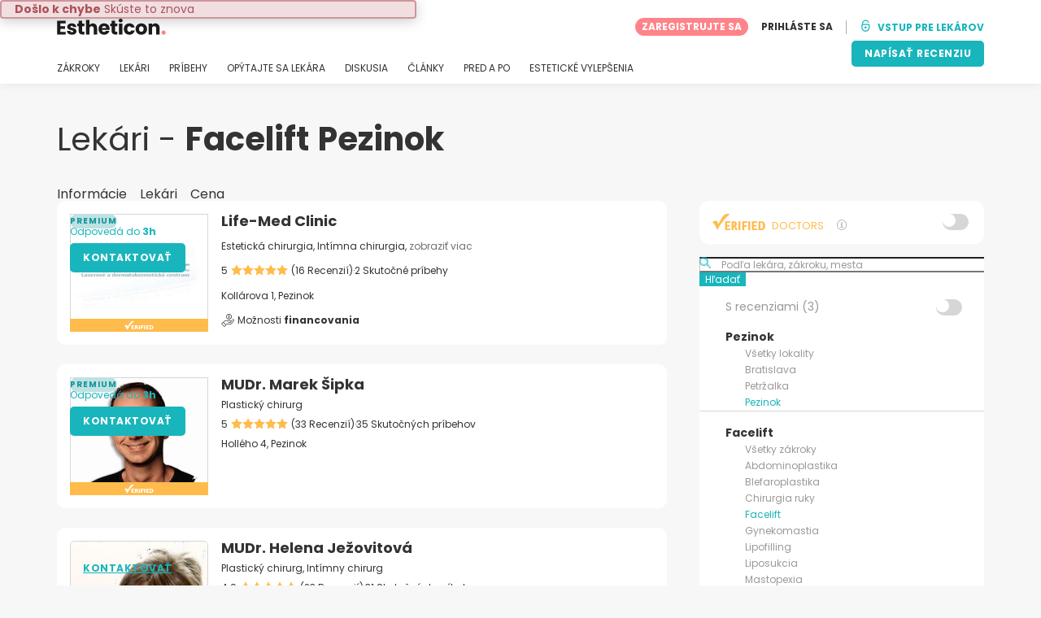

--- FILE ---
content_type: text/html; charset=UTF-8
request_url: https://www.estheticon.sk/chirurgovia/face-lift-rhytidektomia-smas-face-lift/slovenska-republika/pezinok
body_size: 16195
content:
<!DOCTYPE html>
<html lang="sk-SK" class="desktop" >
<head>
        
<meta charset="utf-8" />
<meta name="viewport" content="width=device-width, minimum-scale=1.0, maximum-scale=1.0"/>

<title>Lekári - Facelift Pezinok - Estheticon.sk</title>

<link rel="preconnect" href="//static.estheticon.sk" crossorigin>


                    <script async src="https://www.googletagmanager.com/gtag/js?id=G-K3PDEGMMKD"></script>
    

    <link rel="stylesheet" href="https://static.estheticon.sk/10009282/build/yns/main_general.css">

            <link rel="stylesheet" href="https://static.estheticon.sk/10009282/build/yns/yns_header_nav.css">
        <link rel="stylesheet" href="https://static.estheticon.sk/10009282/build/yns/yns_footer.css">
    
    <link rel="stylesheet" href="https://static.estheticon.sk/10009282/build/yns/5056.css"><link rel="stylesheet" href="https://static.estheticon.sk/10009282/build/yns/company_listing.css">

<script id="js_analytics" type="text/javascript">
    const projectDomain = 'estheticon.sk';

        (function(i,s,o,g,r,a,m){i['GoogleAnalyticsObject']=r;i[r]=i[r]||function(){
        (i[r].q=i[r].q||[]).push(arguments)},i[r].l=1*new Date();a=s.createElement(o),
        m=s.getElementsByTagName(o)[0];a.async=1;a.src=g;m.parentNode.insertBefore(a,m)
    })(window,document,'script','https://www.google-analytics.com/analytics.js','ga');

    window.gaYNS = {
                analyticsPageItems: '3',
                analyticsTreatmentName: 'Facelift, SMAS facelifting',
        analyticsTreatmentEnglishName: 'Facelift',
        dimensionPath: '/doctors/list/treatment/population',
                gaTracker: 'UA-209493099-1',
                gaTrackerGlobal: 'UA-103658573-1',
        pageType: ''
    };


                !function(f,b,e,v,n,t,s){if(f.fbq)return;n=f.fbq=function(){n.callMethod?
        n.callMethod.apply(n,arguments):n.queue.push(arguments)};if(!f._fbq)f._fbq=n;
        n.push=n;n.loaded=!0;n.version='2.0';n.queue=[];t=b.createElement(e);t.async=!0;
        t.src=v;s=b.getElementsByTagName(e)[0];s.parentNode.insertBefore(t,s)}(window,
        document,'script','https://connect.facebook.net/en_US/fbevents.js');
    

                window.dataLayer = window.dataLayer || [];
        window.gA4Data = window.gA4Data || {};
        window.gA4Data.measurement_id = 'G-K3PDEGMMKD';
        window.gA4Data.treatmentName = 'Facelift, SMAS facelifting';
        window.gA4Data.treatmentEnglishName = 'Facelift';
        window.gA4Data.pageItems = '3';
        window.gA4Data.creationDate = '';
        window.gA4Data.brandRelatedId = '';
        window.gA4Data.doctorRelatedId = '';

        function gtag(){dataLayer.push(arguments);}

        // Config GA4
        gtag('js', new Date());

        function getCookie(name) {
            return document.cookie
            .split('; ')
            .find(row => row.startsWith(name))
            ?.split('=')[1] || null;
        }
        const COOKIE_NAME = '_ynsGDPR_';
        const consentCookieValue = getCookie(COOKIE_NAME);

        const defaultConsentConfig = {
            'ad_storage': 'denied',
            'ad_user_data': 'denied',
            'ad_personalization': 'denied',
            'analytics_storage': 'denied',
            'functionality_storage': 'denied',
            'personalization_storage': 'denied',
            'security_storage': 'granted',  // Always granted
        };

        let shouldEnableUrlPassthrough = true;

        if (consentCookieValue) {
            const consent = JSON.parse(decodeURIComponent(consentCookieValue));

            Object.assign(defaultConsentConfig, {
                'ad_storage': consent.marketing ? 'granted' : 'denied',
                'ad_user_data':  consent.marketing ? 'granted' : 'denied',
                'ad_personalization':  consent.marketing ? 'granted' : 'denied',
                'analytics_storage':  consent.analysis ? 'granted' : 'denied',
                'functionality_storage':  consent.functional ? 'granted' : 'denied',
                'personalization_storage':  consent.marketing ? 'granted' : 'denied',
            });

            shouldEnableUrlPassthrough = !(consent.marketing && consent.analysis);
        }
        gtag('consent', 'default', defaultConsentConfig);

        gtag('set', 'url_passthrough', shouldEnableUrlPassthrough);

        data = {};
        data.content_group = '/doctors/list/treatment/population';
        if (window.gA4Data.treatmentName) {
            data.treatment = window.gA4Data.treatmentName;
        }
        if (window.gA4Data.treatmentEnglishName) {
            data.english_treatment = window.gA4Data.treatmentEnglishName;
        }
        if (window.gA4Data.pageItems) {
            data.content_items = window.gA4Data.pageItems;
        }
        if (window.gA4Data.creationDate) {
            data.creation_date = window.gA4Data.creationDate;
        }
        if (window.gA4Data.brandRelatedId) {
            data.brand_related_id = window.gA4Data.brandRelatedId;
        }
        if (window.gA4Data.doctorRelatedId) {
            data.doctor_related_id = window.gA4Data.doctorRelatedId;
        }

        // /_ga=([^;]+)/i.test(document.cookie) ? data.yns_client_id = RegExp.$1.split('.').slice(2).join('.').replace('3','2'): null;
        // /smd5=([^;]+)/i.test(document.cookie) ? data.yns_session_id = RegExp.$1 : null;
        /User=([^;]+)/i.test(document.cookie) ? data.user_id = RegExp.$1 : null;

        gtag('config', window.gA4Data.measurement_id, {
            ...data,
            'cookie_domain': `.${projectDomain}`,
            'linker': {
                'url_passthrough': true
            },
        });
    </script>

<!-- Google Tag Manager -->
<script>(function(w,d,s,l,i){w[l]=w[l]||[];w[l].push({'gtm.start':
            new Date().getTime(),event:'gtm.js'});var f=d.getElementsByTagName(s)[0],
        j=d.createElement(s),dl=l!='dataLayer'?'&l='+l:'';j.async=true;j.src=
        'https://www.googletagmanager.com/gtm.js?id='+i+dl;f.parentNode.insertBefore(j,f);
    })(window,document,'script','dataLayer','GTM-5PCHSHG');</script>
<!-- End Google Tag Manager -->



    <link rel="preload" href="https://static.estheticon.sk/10009282/build/yns/fonts/Poppins-Regular.ad19729d.woff2" as="font" type="font/woff2" crossorigin>
<link rel="preload" href="https://static.estheticon.sk/10009282/build/yns/fonts/Poppins-Bold.dd24d10e.woff2" as="font" type="font/woff2" crossorigin>
<link rel="preload" href="https://static.estheticon.sk/10009282/build/yns/fonts/YNS_icons.e0995834.woff2" as="font" type="font/woff2" crossorigin>




<link rel="dns-prefetch" href="//fonts.googleapis.com">
<link rel="dns-prefetch" href="//www.googleadservices.com">
<link rel="dns-prefetch" href="//pagead2.googlesyndication.com">
<link rel="dns-prefetch" href="//tpc.googlesyndication.com">
<link rel="dns-prefetch" href="//connect.facebook.net">
<link rel="dns-prefetch" href="//www.google-analytics.com">
<link rel="dns-prefetch" href="//www.googletagmanager.com">
<link rel="dns-prefetch" href="//cdnjs.cloudflare.com">
<link rel="dns-prefetch" href="//googleads.g.doubleclick.net">
<link rel="dns-prefetch" href="//stats.g.doubleclick.net">
<link rel="dns-prefetch" href="//www.google.com">
<link rel="dns-prefetch" href="//js-agent.newrelic.com">
<link rel="dns-prefetch" href="//bam.nr-data.net">
<link rel="dns-prefetch" href="//cdn.livechatinc.com">
<link rel="dns-prefetch" href="//secure.livechatinc.com">
<link rel="dns-prefetch" href="//accounts.livechatinc.com">
<link rel="dns-prefetch" href="//analytics.tiktok.com">


<meta name="google-site-verification" content="tFyTp0vI7okiPZHCNULlmh7C5U50LrLFGa80eFdgZA8"/>
<meta name="robots" content="index, follow"/>    <meta name="description" content="V tejto lokalite: Pezinok vykonávajú facelift tváre nasledujúce kliniky a špecialisti. Ak máte záujem o túto operáciu, neváhajte ich kontaktovať. S pribúdajúcim vekom pokožka a tkanivá prirodzene strácajú svoju pružnosť. To vedie k jej ochabovaniu a tvorbe vrások. Facelift je chirurgický zákrok, ktorý tieto tkanivá tváre pozdvihne a napne."/>
<meta name="apple-itunes-app" content="app-id=1149340927, app-argument=https://www.estheticon.sk/chirurgovia/face-lift-rhytidektomia-smas-face-lift/slovenska-republika/pezinok">

            <link rel="canonical" href="https://www.estheticon.sk/chirurgovia/face-lift-rhytidektomia-smas-face-lift/slovenska-republika/pezinok"/>
    


    <script async src="https://securepubads.g.doubleclick.net/tag/js/gpt.js"></script>
    <script>
                const decode = function (e) {
            return decodeURIComponent(e)
        }, leftTrim = function (e) {
            return e.replace(/^\s+/, "")
        }, coIsset = function (e) {
            return -1 !== window.document.cookie.indexOf(e + "=")
        }, coGet = function (e) {
            const n = document.cookie.split(";");
            let t = "", o = "", c = [];
            for (let i = 0; i < n.length; i++) if (o = (c = (t = n[i].replace(/^\s+/, "")).split("=")).shift(), t = c.join("="), e === o) return decode(t);
            return ""
        };

                window.loadSlots = false;
        window.googletag = window.googletag || {cmd: []};

        googletag.cmd.push(function () {
            let DISABLE_COOKIES = 1;

                            googletag.defineSlot('/21674600035/YNS_AU_SK_GENERAL', [420, 420], 'div-gpt-ad-22631316383-0').addService(googletag.pubads());
                                                    googletag.pubads().enableSingleRequest();
            googletag.pubads().setTargeting('country', ['sk'])
                                            .setTargeting('treatment', ['face-lift-rhytidektomia-smas-face-lift'])
                                                            .setTargeting('city_name', ['pezinok'])
                                                            .setTargeting('area2_name', ['bratislavsky-kraj'])
                                                            .setTargeting('section', ['/doctors/list/treatment/population']);

            if (coIsset('_ynsGDPR_')) {
                const segmentationEnabled = JSON.parse(coGet('_ynsGDPR_')).segmentation;
                DISABLE_COOKIES = segmentationEnabled ? 0 : 1;
            }

            googletag.pubads().setCookieOptions(DISABLE_COOKIES);
            googletag.pubads().collapseEmptyDivs(true);
            googletag.pubads().addEventListener('slotOnload', function (event) {
                window.loadSlots = true;
            });

            googletag.enableServices();
        });
    </script>


<link rel="manifest" href="/manifest.webmanifest"/>

    <base href="https://www.estheticon.sk">
</head>

<body id="company_listing"        data-meta="treatment_card"              data-show-sensitive-content="false"
      class="        "
>
            
    <header class="header-nav header-nav--desktop u-flex">
        <div class="container-layout">
            <div class="header-nav__top u-flex u-flex-justify-between u-flex-align-items-center">
                                <a href="/"
                   class="header-nav__logo u-flex u-flex-align-items-center"
                   title="Estetika"
                >
                    <img src="https://static.estheticon.sk/img/img_et/logo/SK/logo.svg"
                         width="134"
                         height="20"
                         alt="Estetika"
                    />
                </a>
                
                                

                                <div id="jsv-nav-user-menu-new">
                    <div class="nav-user-menu"><ul
                class="nav-user-menu--not-logged nav-user-menu__links u-flex u-flex-align-items-center u-p--0"
                data-role="nav-user-menu-not-logged"
            ><li class="nav-user-menu__users-register"><span
                        data-href="/registration"
                        rel="nofollow"
                        class="nav-user-menu__users-register-btn u-font--bold u-flex u-flex-align-items-center u-flex-justify-center u-render__cursor--pointer u-render__border-none internal-span-link"
                        aria-label="Zaregistrujte sa na Estheticon.sk"
                        data-role="nav-user-register-btn"
                    >
                        ZAREGISTRUJTE SA
                    </span></li><li class="nav-user-menu__users-login"><span
                        data-href="/sign-in?rurl=https://www.estheticon.sk/chirurgovia/face-lift-rhytidektomia-smas-face-lift/slovenska-republika/pezinok"
                        rel="nofollow"
                        class="btn--primary btn--white u-ml--2 u-font--bold u-render__border-none internal-span-link"
                        data-role="nav-user-login-btn"
                    >
                        PRIHLÁSTE SA
                    </span></li><li class="nav-user-menu__doctors u-ml--2 u-pl--2"><i
                        class="yns-icon-unlocked u-font--bold"
                        aria-hidden="true"
                    ></i><span
                        data-href="/front/user_account/login"
                        rel="nofollow"
                        class="u-ml--1 u-font--bold u-render__border-none btn--basic u-render__underline-none internal-span-link"
                    >VSTUP PRE LEKÁROV</span></li></ul></div>
                </div>
            </div>

                        <nav role="navigation" class="u-flex u-flex-justify-between">
                <ul class="header-nav__list u-mt--3 u-pl--0" data-role="header-nav-list">
                                        <li class="header-nav__list-item header-nav__sublist-parent u-render__position--relative">
                        <a class="header-nav__list-link u-pb--1 "
                           href="https://www.estheticon.sk/zakroky"
                           data-link="treatment_list"
                        >
                            ZÁKROKY
                        </a>

                                                        
    <div class="header-nav__sublist ">
        <div class="u-text--nowrap">
            <span class="header-nav__sublist-label u-font--bold u-mr--1">Najobľúbenejšie zákroky</span>
            <a href="https://www.estheticon.sk/zakroky" class="header-nav__sublist-link-all u-font--bold u-text--nowrap js-ga-link"
               data-ga-ev="Main menu|View all treatments|Zobraziť všetko">
                                    Zobraziť všetko
                            </a>
        </div>
        <ul class="u-p--0">
                                                                                                                                                                                                        <li>
                    <a href="https://www.estheticon.sk/zakroky/abdominoplastika-operacia-brucha"
                       class="header-nav__sublist-link u-text--ellipsis js-ga-link"
                       data-ga-ev="Main menu|Go to treatment item|Abdominoplastika">
                        Abdominoplastika
                    </a>
                </li>
                                                                                                                                                                                                        <li>
                    <a href="https://www.estheticon.sk/zakroky/operacia-ocnych-viecok-blepharoplastika"
                       class="header-nav__sublist-link u-text--ellipsis js-ga-link"
                       data-ga-ev="Main menu|Go to treatment item|Blefaroplastika">
                        Blefaroplastika
                    </a>
                </li>
                                                                                                                                                                                                        <li>
                    <a href="https://www.estheticon.sk/zakroky/injekcne-vyplne"
                       class="header-nav__sublist-link u-text--ellipsis js-ga-link"
                       data-ga-ev="Main menu|Go to treatment item|Kyselina hyalurónová">
                        Kyselina hyalurónová
                    </a>
                </li>
                                                                                                                                                                                                        <li>
                    <a href="https://www.estheticon.sk/zakroky/plasticka-operacia-stydkych-pyskov-labioplastika"
                       class="header-nav__sublist-link u-text--ellipsis js-ga-link"
                       data-ga-ev="Main menu|Go to treatment item|Labioplastika">
                        Labioplastika
                    </a>
                </li>
                                                                                                                                                                                                        <li>
                    <a href="https://www.estheticon.sk/zakroky/liposukcia"
                       class="header-nav__sublist-link u-text--ellipsis js-ga-link"
                       data-ga-ev="Main menu|Go to treatment item|Liposukcia">
                        Liposukcia
                    </a>
                </li>
                                                                                                                                                                                                        <li>
                    <a href="https://www.estheticon.sk/zakroky/laserove-odstranenie-tetovani-a-pigmentacii"
                       class="header-nav__sublist-link u-text--ellipsis js-ga-link"
                       data-ga-ev="Main menu|Go to treatment item|Odstránenie tetovania">
                        Odstránenie tetovania
                    </a>
                </li>
                                                                                                                                                                                                        <li>
                    <a href="https://www.estheticon.sk/zakroky/odstranenie-znamienok-koznych-vyrastkov"
                       class="header-nav__sublist-link u-text--ellipsis js-ga-link"
                       data-ga-ev="Main menu|Go to treatment item|Odstránenie znamienok">
                        Odstránenie znamienok
                    </a>
                </li>
                                                                                                                                                                                                        <li>
                    <a href="https://www.estheticon.sk/zakroky/operacia-usi-otoplastika"
                       class="header-nav__sublist-link u-text--ellipsis js-ga-link"
                       data-ga-ev="Main menu|Go to treatment item|Otoplastika">
                        Otoplastika
                    </a>
                </li>
                                                                                                                                                                                                        <li>
                    <a href="https://www.estheticon.sk/zakroky/operacia-nosa-rhinoplastika"
                       class="header-nav__sublist-link u-text--ellipsis js-ga-link"
                       data-ga-ev="Main menu|Go to treatment item|Rhinoplastika">
                        Rhinoplastika
                    </a>
                </li>
                                                                                                                                                                                                        <li>
                    <a href="https://www.estheticon.sk/zakroky/zvacsenie-prsnikov-augmentacia"
                       class="header-nav__sublist-link u-text--ellipsis js-ga-link"
                       data-ga-ev="Main menu|Go to treatment item|Zväčšenie pŕs">
                        Zväčšenie pŕs
                    </a>
                </li>
                    </ul>
    </div>

                                            </li>

                                        <li class="header-nav__list-item header-nav__sublist-parent u-render__position--relative">
                        <a href="https://www.estheticon.sk/chirurgovia"
                           class="header-nav__list-link u-pb--1 "
                           data-link="company_listing"
                        >
                            LEKÁRI
                        </a>

                                                        
    <div class="header-nav__sublist ">
        <div class="u-text--nowrap">
            <span class="header-nav__sublist-label u-font--bold u-mr--1">Lekári podľa zákroku a lokality</span>
            <a href="https://www.estheticon.sk/chirurgovia" class="header-nav__sublist-link-all u-font--bold u-text--nowrap js-ga-link"
               data-ga-ev="Main menu|View all doctors|Zobraziť všetko">
                                    Zobraziť všetko
                            </a>
        </div>
        <ul class="u-p--0">
                                                                                                                                                                                                                                                    <li>
                    <a href="https://www.estheticon.sk/chirurgovia/abdominoplastika-operacia-brucha/slovenska-republika/bratislava"
                       class="header-nav__sublist-link u-text--ellipsis js-ga-link"
                       data-ga-ev="Main menu|Go to doctors list treatment area2|Abdominoplastika Bratislava">
                        Abdominoplastika Bratislava
                    </a>
                </li>
                                                                                                                                                                                                                                                    <li>
                    <a href="https://www.estheticon.sk/chirurgovia/zvacsenie-prsnikov-augmentacia/slovenska-republika/bratislava"
                       class="header-nav__sublist-link u-text--ellipsis js-ga-link"
                       data-ga-ev="Main menu|Go to doctors list treatment area2|Zväčšenie pŕs Bratislava">
                        Zväčšenie pŕs Bratislava
                    </a>
                </li>
                                                                                                                                                                                                                                                    <li>
                    <a href="https://www.estheticon.sk/chirurgovia/botox-dysport-vyhladenie-vrasok/slovenska-republika/bratislava"
                       class="header-nav__sublist-link u-text--ellipsis js-ga-link"
                       data-ga-ev="Main menu|Go to doctors list treatment area2|Botulotoxín Bratislava">
                        Botulotoxín Bratislava
                    </a>
                </li>
                                                                                                                                                                                                                                                    <li>
                    <a href="https://www.estheticon.sk/chirurgovia/operacia-nosa-rhinoplastika/slovenska-republika/bratislava"
                       class="header-nav__sublist-link u-text--ellipsis js-ga-link"
                       data-ga-ev="Main menu|Go to doctors list treatment area2|Rhinoplastika Bratislava">
                        Rhinoplastika Bratislava
                    </a>
                </li>
                                                                                                                                                                                                                                                    <li>
                    <a href="https://www.estheticon.sk/chirurgovia/zvacsenie-prsnikov-augmentacia/slovenska-republika/kosice"
                       class="header-nav__sublist-link u-text--ellipsis js-ga-link"
                       data-ga-ev="Main menu|Go to doctors list treatment area2|Zväčšenie pŕs Košice">
                        Zväčšenie pŕs Košice
                    </a>
                </li>
                                                                                                                                                                                                                                                    <li>
                    <a href="https://www.estheticon.sk/chirurgovia/operacia-ocnych-viecok-blepharoplastika/slovenska-republika/kosice"
                       class="header-nav__sublist-link u-text--ellipsis js-ga-link"
                       data-ga-ev="Main menu|Go to doctors list treatment area2|Blefaroplastika Košice">
                        Blefaroplastika Košice
                    </a>
                </li>
                                                                                                                                                                                                                                                    <li>
                    <a href="https://www.estheticon.sk/chirurgovia/chemicky-peeling/slovenska-republika/kosice"
                       class="header-nav__sublist-link u-text--ellipsis js-ga-link"
                       data-ga-ev="Main menu|Go to doctors list treatment area2|Chemický peeling Košice">
                        Chemický peeling Košice
                    </a>
                </li>
                                                                                                                                                                                                                                                    <li>
                    <a href="https://www.estheticon.sk/chirurgovia/liecba-akne/slovenska-republika/presov"
                       class="header-nav__sublist-link u-text--ellipsis js-ga-link"
                       data-ga-ev="Main menu|Go to doctors list treatment area2|Liečba akné Prešov">
                        Liečba akné Prešov
                    </a>
                </li>
                                                                                                                                                                                                                                                    <li>
                    <a href="https://www.estheticon.sk/chirurgovia/liposukcia/slovenska-republika/bratislava"
                       class="header-nav__sublist-link u-text--ellipsis js-ga-link"
                       data-ga-ev="Main menu|Go to doctors list treatment area2|Liposukcia Bratislava">
                        Liposukcia Bratislava
                    </a>
                </li>
                                                                                                                                                                                                                                                    <li>
                    <a href="https://www.estheticon.sk/chirurgovia/mezoterapia-revitalizacia-tvare-krku-dekoltu-ruk/slovenska-republika/bratislava"
                       class="header-nav__sublist-link u-text--ellipsis js-ga-link"
                       data-ga-ev="Main menu|Go to doctors list treatment area2|Mezoterapia Bratislava">
                        Mezoterapia Bratislava
                    </a>
                </li>
                    </ul>
    </div>

                                            </li>

                                                                <li class="header-nav__list-item header-nav__sublist-parent u-render__position--relative">
                            <a class="header-nav__list-link u-pb--1 "
                               href="https://www.estheticon.sk/pacienti"
                               data-link="experiences-home"
                               data-role="experiences-navigation-tab"
                            >
                                PRÍBEHY
                            </a>

                                                                
    <div class="header-nav__sublist ">
        <div class="u-text--nowrap">
            <span class="header-nav__sublist-label u-font--bold u-mr--1">Zákroky s najviac príbehmi</span>
            <a href="https://www.estheticon.sk/pacienti" class="header-nav__sublist-link-all u-font--bold u-text--nowrap js-ga-link"
               data-ga-ev="Main menu|View all experiences|Zobraziť všetko">
                                    Zobraziť všetko
                            </a>
        </div>
        <ul class="u-p--0">
                                                                                                                                                                                                        <li>
                    <a href="https://www.estheticon.sk/pacienti/abdominoplastika-operacia-brucha"
                       class="header-nav__sublist-link u-text--ellipsis js-ga-link"
                       data-ga-ev="Main menu|Go to treatment experience list|Príbehy o zákroku Abdominoplastika">
                        Príbehy o zákroku Abdominoplastika
                    </a>
                </li>
                                                                                                                                                                                                        <li>
                    <a href="https://www.estheticon.sk/pacienti/anti-aging-sk"
                       class="header-nav__sublist-link u-text--ellipsis js-ga-link"
                       data-ga-ev="Main menu|Go to treatment experience list|Príbehy o zákroku Anti aging">
                        Príbehy o zákroku Anti aging
                    </a>
                </li>
                                                                                                                                                                                                        <li>
                    <a href="https://www.estheticon.sk/pacienti/operacia-ocnych-viecok-blepharoplastika"
                       class="header-nav__sublist-link u-text--ellipsis js-ga-link"
                       data-ga-ev="Main menu|Go to treatment experience list|Príbehy o zákroku Blefaroplastika">
                        Príbehy o zákroku Blefaroplastika
                    </a>
                </li>
                                                                                                                                                                                                        <li>
                    <a href="https://www.estheticon.sk/pacienti/botox-dysport-vyhladenie-vrasok"
                       class="header-nav__sublist-link u-text--ellipsis js-ga-link"
                       data-ga-ev="Main menu|Go to treatment experience list|Príbehy o zákroku Botulotoxín">
                        Príbehy o zákroku Botulotoxín
                    </a>
                </li>
                                                                                                                                                                                                        <li>
                    <a href="https://www.estheticon.sk/pacienti/face-lift-rhytidektomia-smas-face-lift"
                       class="header-nav__sublist-link u-text--ellipsis js-ga-link"
                       data-ga-ev="Main menu|Go to treatment experience list|Príbehy o zákroku Facelift">
                        Príbehy o zákroku Facelift
                    </a>
                </li>
                                                                                                                                                                                                        <li>
                    <a href="https://www.estheticon.sk/pacienti/liposukcia"
                       class="header-nav__sublist-link u-text--ellipsis js-ga-link"
                       data-ga-ev="Main menu|Go to treatment experience list|Príbehy o zákroku Liposukcia">
                        Príbehy o zákroku Liposukcia
                    </a>
                </li>
                                                                                                                                                                                                        <li>
                    <a href="https://www.estheticon.sk/pacienti/operacia-usi-otoplastika"
                       class="header-nav__sublist-link u-text--ellipsis js-ga-link"
                       data-ga-ev="Main menu|Go to treatment experience list|Príbehy o zákroku Otoplastika">
                        Príbehy o zákroku Otoplastika
                    </a>
                </li>
                                                                                                                                                                                                        <li>
                    <a href="https://www.estheticon.sk/pacienti/operacia-nosa-rhinoplastika"
                       class="header-nav__sublist-link u-text--ellipsis js-ga-link"
                       data-ga-ev="Main menu|Go to treatment experience list|Príbehy o zákroku Rhinoplastika">
                        Príbehy o zákroku Rhinoplastika
                    </a>
                </li>
                                                                                                                                                                                                        <li>
                    <a href="https://www.estheticon.sk/pacienti/zmensenie-zaludka"
                       class="header-nav__sublist-link u-text--ellipsis js-ga-link"
                       data-ga-ev="Main menu|Go to treatment experience list|Príbehy o zákroku Zmenšenie žalúdka">
                        Príbehy o zákroku Zmenšenie žalúdka
                    </a>
                </li>
                                                                                                                                                                                                        <li>
                    <a href="https://www.estheticon.sk/pacienti/zvacsenie-prsnikov-augmentacia"
                       class="header-nav__sublist-link u-text--ellipsis js-ga-link"
                       data-ga-ev="Main menu|Go to treatment experience list|Príbehy o zákroku Zväčšenie pŕs">
                        Príbehy o zákroku Zväčšenie pŕs
                    </a>
                </li>
                    </ul>
    </div>

                                                    </li>
                    
                                                                <li class="header-nav__list-item header-nav__sublist-parent u-render__position--relative">
                            <a class="header-nav__list-link u-pb--1 "
                               href="https://www.estheticon.sk/diskusia"
                               data-link="qanda_home"
                            >
                                OPÝTAJTE SA LEKÁRA
                            </a>

                                                                
    <div class="header-nav__sublist ">
        <div class="u-text--nowrap">
            <span class="header-nav__sublist-label u-font--bold u-mr--1">Zákroky s najviac otázkami</span>
            <a href="https://www.estheticon.sk/diskusia" class="header-nav__sublist-link-all u-font--bold u-text--nowrap js-ga-link"
               data-ga-ev="Main menu|View all qanda|Zobraziť všetko">
                                    Zobraziť všetko
                            </a>
        </div>
        <ul class="u-p--0">
                                                                                                                                                                                                        <li>
                    <a href="https://www.estheticon.sk/diskusia/abdominoplastika-operacia-brucha"
                       class="header-nav__sublist-link u-text--ellipsis js-ga-link"
                       data-ga-ev="Main menu|Go to treatment qanda|Otázky o zákroku Abdominoplastika">
                        Otázky o zákroku Abdominoplastika
                    </a>
                </li>
                                                                                                                                                                                                        <li>
                    <a href="https://www.estheticon.sk/diskusia/operacia-ocnych-viecok-blepharoplastika"
                       class="header-nav__sublist-link u-text--ellipsis js-ga-link"
                       data-ga-ev="Main menu|Go to treatment qanda|Otázky o zákroku Blefaroplastika">
                        Otázky o zákroku Blefaroplastika
                    </a>
                </li>
                                                                                                                                                                                                        <li>
                    <a href="https://www.estheticon.sk/diskusia/botox-dysport-vyhladenie-vrasok"
                       class="header-nav__sublist-link u-text--ellipsis js-ga-link"
                       data-ga-ev="Main menu|Go to treatment qanda|Otázky o zákroku Botulotoxín">
                        Otázky o zákroku Botulotoxín
                    </a>
                </li>
                                                                                                                                                                                                        <li>
                    <a href="https://www.estheticon.sk/diskusia/injekcne-vyplne"
                       class="header-nav__sublist-link u-text--ellipsis js-ga-link"
                       data-ga-ev="Main menu|Go to treatment qanda|Otázky o zákroku Kyselina hyalurónová">
                        Otázky o zákroku Kyselina hyalurónová
                    </a>
                </li>
                                                                                                                                                                                                        <li>
                    <a href="https://www.estheticon.sk/diskusia/liposukcia"
                       class="header-nav__sublist-link u-text--ellipsis js-ga-link"
                       data-ga-ev="Main menu|Go to treatment qanda|Otázky o zákroku Liposukcia">
                        Otázky o zákroku Liposukcia
                    </a>
                </li>
                                                                                                                                                                                                        <li>
                    <a href="https://www.estheticon.sk/diskusia/modelacia-prsnikov-breast-lift-mastopexe"
                       class="header-nav__sublist-link u-text--ellipsis js-ga-link"
                       data-ga-ev="Main menu|Go to treatment qanda|Otázky o zákroku Mastopexia">
                        Otázky o zákroku Mastopexia
                    </a>
                </li>
                                                                                                                                                                                                        <li>
                    <a href="https://www.estheticon.sk/diskusia/odstranenie-znamienok-koznych-vyrastkov"
                       class="header-nav__sublist-link u-text--ellipsis js-ga-link"
                       data-ga-ev="Main menu|Go to treatment qanda|Otázky o zákroku Odstránenie znamienok">
                        Otázky o zákroku Odstránenie znamienok
                    </a>
                </li>
                                                                                                                                                                                                        <li>
                    <a href="https://www.estheticon.sk/diskusia/operacia-usi-otoplastika"
                       class="header-nav__sublist-link u-text--ellipsis js-ga-link"
                       data-ga-ev="Main menu|Go to treatment qanda|Otázky o zákroku Otoplastika">
                        Otázky o zákroku Otoplastika
                    </a>
                </li>
                                                                                                                                                                                                        <li>
                    <a href="https://www.estheticon.sk/diskusia/operacia-nosa-rhinoplastika"
                       class="header-nav__sublist-link u-text--ellipsis js-ga-link"
                       data-ga-ev="Main menu|Go to treatment qanda|Otázky o zákroku Rhinoplastika">
                        Otázky o zákroku Rhinoplastika
                    </a>
                </li>
                                                                                                                                                                                                        <li>
                    <a href="https://www.estheticon.sk/diskusia/zvacsenie-prsnikov-augmentacia"
                       class="header-nav__sublist-link u-text--ellipsis js-ga-link"
                       data-ga-ev="Main menu|Go to treatment qanda|Otázky o zákroku Zväčšenie pŕs">
                        Otázky o zákroku Zväčšenie pŕs
                    </a>
                </li>
                    </ul>
    </div>

                                                    </li>
                    
                                                                <li class="header-nav__list-item">
                            <a class="header-nav__list-link u-pb--1 "
                               href="https://forum.estheticon.sk/"
                               data-link="forum-list-categories"
                            >
                                DISKUSIA
                            </a>
                        </li>
                    
                                        <li class="header-nav__list-item">
                        <a class="header-nav__list-link u-pb--1 "
                           href="https://www.estheticon.sk/novinky"
                           data-link="article-home"
                        >
                            ČLÁNKY
                        </a>
                    </li>

                                                                <li class="header-nav__list-item">
                            <a class="header-nav__list-link u-pb--1 "
                               href="https://www.estheticon.sk/pred-a-po"
                               data-link="gallery-listing"
                            >
                                PRED A PO
                            </a>
                        </li>
                    
                                        <li class="header-nav__list-item">
                        <a class="header-nav__list-link u-pb--1 "
                           href="https://www.estheticon.sk/esteticke-vylepsenia"
                           data-link="concern_list"
                        >
                            ESTETICKÉ VYLEPŠENIA
                        </a>
                    </li>
                </ul>

                                                        <div class="u-my--1">
                        <button
                            data-com-id="0"
                            data-treatment-id="0"
                            data-source="14"
                            class="btn-header btn-header--primary u-render__display--none js-experience-review-selector js-show-for-patients js-ga-link"
                                
    data-ga-category="click"
    data-ga-props="{&quot;action&quot;:&quot;share experience&quot;,&quot;cta&quot;:&quot;navigation button&quot;,&quot;content_group&quot;:&quot;\/doctors\/list\/treatment\/population&quot;}"

                        >NAPÍSAŤ RECENZIU</button>
                    </div>
                            </nav>
        </div>
    </header>

    
    <div id="remarketing" data-section="company_list"
        data-sev-id="7021"        data-ae2-id="784488" />

    <div class="container-layout">
                                    <div class="u-mt--5 d:u-mt--6 u-mb--4 d:u-mb--5 u-flex u-flex--gap-8 d:u-flex--gap-16">
                <h1 class="u-font--regular u-m--0">
                    Lekári - <b>Facelift</b> <b>Pezinok</b>
                </h1>

                                                        <div class="btn--rounded bookmark-btn u-flex-none u-render__display--none">
                        <div
                            id="jsv-bookmark-btn-7021"
                            class="jsv-bookmark-btn u-flex u-flex-align-items-center u-flex-justify-center u-render__cursor--pointer"
                            data-treatment-id="7021"
                        ></div>
                    </div>
                            </div>

                                        <nav>
    <ul class="u-flex u-p--0">
                                    <li class="tabs__item u-mr--2">
                    <a href="https://www.estheticon.sk/zakroky/face-lift-rhytidektomia-smas-face-lift"
                       class="tabs__item-link u-color--grey-carbon"
                       data-role="tab_home"
                    >
                        Informácie
                    </a>
                </li>
                                                <li class="tabs__item u-mr--2">
                    <a href="/chirurgovia/face-lift-rhytidektomia-smas-face-lift"
                       class="tabs__item-link u-color--grey-carbon tabs__item-link--active"
                       data-role="tab_companies"
                    >
                        Lekári
                    </a>
                </li>
                                                <li class="tabs__item ">
                    <a href="/cenniky/face-lift-rhytidektomia-smas-face-lift"
                       class="tabs__item-link u-color--grey-carbon"
                       data-role="tab_pricing"
                    >
                        Cena
                    </a>
                </li>
                        </ul>
</nav>

                    
        <div class="container-layout__grid has-sidebar">
            <div class="container-layout__content">                                
                                
                                <div class="company-listing__loop js_companies_container">
                    
 
<script
        id="ga-listing-data-1"
        type="application/ld+json"
>
            {
        "items": [
                                    {
                    "content_group": "/doctors/list/treatment/population",
                    "index": "0",
                    "item_area2": "Bratislavský kraj",
                    "item_category": "premium",
                    "item_category2": "center",
                    "item_category3": "A",
                    "item_category4": "367141",
                    "item_id": "367141",
                    "item_list_id": "facelift_in_pezinok",
                    "item_list_name": "Facelift in Pezinok",
                    "item_name": "Life-Med Clinic",
                    "item_population": "Pezinok",
                    "item_treatment": "Facelift",
                    "page_index": "1"
                },
                                    {
                    "content_group": "/doctors/list/treatment/population",
                    "index": "1",
                    "item_area2": "Bratislavský kraj",
                    "item_category": "premium",
                    "item_category2": "doctor",
                    "item_category3": "B",
                    "item_category4": "",
                    "item_id": "367029",
                    "item_list_id": "facelift_in_pezinok",
                    "item_list_name": "Facelift in Pezinok",
                    "item_name": "MUDr. Marek Šipka",
                    "item_population": "Pezinok",
                    "item_treatment": "Facelift",
                    "page_index": "1"
                },
                                    {
                    "content_group": "/doctors/list/treatment/population",
                    "index": "2",
                    "item_area2": "Bratislavský kraj",
                    "item_category": "basic",
                    "item_category2": "doctor",
                    "item_category3": "",
                    "item_category4": "",
                    "item_id": "366838",
                    "item_list_id": "facelift_in_pezinok",
                    "item_list_name": "Facelift in Pezinok",
                    "item_name": "MUDr. Helena Ježovitová",
                    "item_population": "Pezinok",
                    "item_treatment": "Facelift",
                    "page_index": "1"
                }
        ],
    "item_list_id": "facelift_in_pezinok",
        "item_list_name": "Facelift in Pezinok"
    }
</script>

            
        

<article
    id="li_1"
    class="u-bg--white u-radius--10 u-p--2 u-render__position--relative js_customer_content"
    data-company-id="367141"
    data-appointment="not_showing"
    data-company-ordinal="1"
    data-role="company list item"
    data-type="premium"
    data-global-offer=""
>
     


<div class="company-miniature">
                            

                
    <span
        class="bookmark bookmark--premium u-font--bold u-px--1 u-render__position--absolute"
        data-role="company-chip"
    >
        Premium
    </span>

            
        <div class="company-miniature__picture">
        



    <div class="company-logo u-flex u-flex-col u-flex-none ">

                                    
            <a href="https://www.estheticon.sk/chirurgovia/life-med-clinic"
                                            
    data-ga-category="view_item"
    data-ga-props="{&quot;action&quot;:&quot;go to doctor card&quot;,&quot;content_group&quot;:&quot;\/doctors\/list\/treatment\/population&quot;,&quot;cta&quot;:&quot;list item image&quot;,&quot;doctor_id&quot;:367141,&quot;items&quot;:[{&quot;content_group&quot;:&quot;\/doctors\/list\/treatment\/population&quot;,&quot;index&quot;:0,&quot;item_area2&quot;:&quot;Bratislavsk\u00fd kraj&quot;,&quot;item_category&quot;:&quot;premium&quot;,&quot;item_category2&quot;:&quot;center&quot;,&quot;item_category3&quot;:&quot;A&quot;,&quot;item_category4&quot;:367141,&quot;item_id&quot;:367141,&quot;item_list_id&quot;:&quot;facelift_in_pezinok&quot;,&quot;item_list_name&quot;:&quot;Facelift in Pezinok&quot;,&quot;item_name&quot;:&quot;Life-Med Clinic&quot;,&quot;item_population&quot;:&quot;Pezinok&quot;,&quot;item_treatment&quot;:&quot;Facelift&quot;,&quot;page_index&quot;:1}],&quot;user_id&quot;:null}"

                        data-role="company-logo"
                            class="js-ga-link"
                    >
    
            <picture class="company-logo__picture u-render__overflow--hidden u-flex-none skeleton skeleton--top-r5 company-logo__picture--verified"><source srcset="//static.estheticon.sk/site/company/ee/367141/logo/life-med-clinic_li1.webp?timestamp=1755000891"
                        type="image/webp"
                ><source srcset="//static.estheticon.sk/site/company/ee/367141/logo/life-med-clinic_li1.jpg?timestamp=1755000891"
                        type="image/jpg"
                ><img src="//static.estheticon.sk/site/company/ee/367141/logo/life-med-clinic_li1.jpg?timestamp=1755000891"
                 alt="Life-Med Clinic"
                                
                                
                                
                                
                                
                                
                                                    width="168"
                
                                                    height="128"
                
                                                    loading="eager"
                
                                
                                                    decoding="async"
                
                                
                                            /></picture>

            </a>
    
                        <div
                class="company-tag company-tag--verified u-flex u-flex-align-items-center u-flex-justify-center u-render__cursor--pointer jsv-modal-message"
                data-role="company-verified"
                                    data-modal-type="verified"
                    data-external-close="true"
                            >
                <i class="yns-icon-verified" aria-hidden="true"></i>
            </div>
            
</div>
    </div>

        <h3 class="company-miniature__name u-font--bold u-mt--0 u-mb--1">
        <a
            href="https://www.estheticon.sk/chirurgovia/life-med-clinic"
            class="company-miniature__name-link js-ga-link"
                                
    data-ga-category="view_item"
    data-ga-props="{&quot;action&quot;:&quot;go to doctor card&quot;,&quot;content_group&quot;:&quot;\/doctors\/list\/treatment\/population&quot;,&quot;cta&quot;:&quot;list item name&quot;,&quot;doctor_id&quot;:367141,&quot;items&quot;:[{&quot;content_group&quot;:&quot;\/doctors\/list\/treatment\/population&quot;,&quot;index&quot;:0,&quot;item_area2&quot;:&quot;Bratislavsk\u00fd kraj&quot;,&quot;item_category&quot;:&quot;premium&quot;,&quot;item_category2&quot;:&quot;center&quot;,&quot;item_category3&quot;:&quot;A&quot;,&quot;item_category4&quot;:367141,&quot;item_id&quot;:367141,&quot;item_list_id&quot;:&quot;facelift_in_pezinok&quot;,&quot;item_list_name&quot;:&quot;Facelift in Pezinok&quot;,&quot;item_name&quot;:&quot;Life-Med Clinic&quot;,&quot;item_population&quot;:&quot;Pezinok&quot;,&quot;item_treatment&quot;:&quot;Facelift&quot;,&quot;page_index&quot;:1}],&quot;user_id&quot;:null}"

                        data-role="company-title"
                    >
            Life-Med Clinic
        </a>
    </h3>

                <div class="company-miniature__specialities u-mb--1">
                                        Estetická chirurgia,                             Intímna chirurgia,             
                            <a
                    href="https://www.estheticon.sk/chirurgovia/life-med-clinic"
                    class="u-color--grey-dim"
                >
                    zobraziť viac
                </a>
                    </div>
    
        <div
        class="company-miniature__rating u-flex u-flex-align-items-baseline u-flex-wrap u-mb--1"
        data-role="company-rating"
    >
                    
            

    <div
                        class="stars u-flex u-flex-align-items-center u-flex-none u-flex-wrap"
                        data-role="company-stars"
                    ><div class="u-flex u-flex-align-items-center u-flex-none"><span class="u-mr--05">5</span><div
            class="stars__icons "
                    ><i class="yns-icon-star-full" aria-hidden="true"></i><i class="yns-icon-star-full" aria-hidden="true"></i><i class="yns-icon-star-full" aria-hidden="true"></i><i class="yns-icon-star-full" aria-hidden="true"></i><i class="yns-icon-star-full" aria-hidden="true"></i></div></div><div data-role="company-reviews">(16 Recenzií)</div></div>

                                    <span class="company-miniature__separator">·</span>
            <span data-role="company-stories">2 Skutočné príbehy</span>
            </div>

        <div
        class="company-miniature__location u-text__line-clamp--2 u-mb--1"
        data-role="company-location"
    >
                                Kollárova 1, Pezinok
    </div>

                <div class="company-miniature__details u-flex u-flex-col">

                        
                                        <div class="u-flex u-flex-align-items-center">
                    <i class="company-miniature__details-icon yns-icon-financing" aria-hidden="true"></i>
                    <span>Možnosti <strong>financovania</strong></span>
                </div>
            
                        
                        
                                </div>
    
        <div class="company-miniature__bottom u-flex u-flex-justify-end u-flex-align-items-end">

                

        <div class="u-flex u-flex u-flex-align-items-end u-ml--auto">

                        
            <div class="u-flex u-flex-col u-flex-align-items-end">
                                                    <div class="company-miniature__respond u-mb--1 u-mr--05"
                         data-role="company-response-time"
                    >
                                                    Odpovedá do <b>3h</b>
                                            </div>
                
                                
                                                            
                    

<button
    type="button"
        class="btn btn--primary js-lead-form js-ga-link"
    
                    
    data-ga-category="select_item"
    data-ga-props="{&quot;action&quot;:&quot;ask for a lead&quot;,&quot;content_group&quot;:&quot;\/doctors\/list\/treatment\/population&quot;,&quot;cta&quot;:&quot;list item contact button&quot;,&quot;doctor_id&quot;:367141,&quot;doctor_plan&quot;:&quot;premium&quot;,&quot;items&quot;:[{&quot;content_group&quot;:&quot;\/doctors\/list\/treatment\/population&quot;,&quot;index&quot;:0,&quot;item_area2&quot;:&quot;Bratislavsk\u00fd kraj&quot;,&quot;item_category&quot;:&quot;premium&quot;,&quot;item_category2&quot;:&quot;center&quot;,&quot;item_category3&quot;:&quot;A&quot;,&quot;item_category4&quot;:367141,&quot;item_id&quot;:367141,&quot;item_list_id&quot;:&quot;facelift_in_pezinok&quot;,&quot;item_list_name&quot;:&quot;Facelift in Pezinok&quot;,&quot;item_name&quot;:&quot;Life-Med Clinic&quot;,&quot;item_population&quot;:&quot;Pezinok&quot;,&quot;item_treatment&quot;:&quot;Facelift&quot;,&quot;page_index&quot;:1}],&quot;user_id&quot;:null}"

        data-company-id=367141
    
    
    data-rob-position=100

    data-source=33
    data-button-type=contact
            data-role=direct-lead
    data-isMobile=""
    data-referrer="https://www.estheticon.sk/chirurgovia/face-lift-rhytidektomia-smas-face-lift/slovenska-republika/pezinok"
>
    Kontaktovať
</button>

                            </div>
        </div>
    </div>
</div>


    </article>


                
    
        
                    
        

<article
    id="li_2"
    class="u-bg--white u-radius--10 u-p--2 u-render__position--relative js_customer_content"
    data-company-id="367029"
    data-appointment="not_showing"
    data-company-ordinal="2"
    data-role="company list item"
    data-type="premium"
    data-global-offer=""
>
     


<div class="company-miniature">
                            

                
    <span
        class="bookmark bookmark--premium u-font--bold u-px--1 u-render__position--absolute"
        data-role="company-chip"
    >
        Premium
    </span>

            
        <div class="company-miniature__picture">
        



    <div class="company-logo u-flex u-flex-col u-flex-none ">

                                    
            <a href="https://www.estheticon.sk/chirurgovia/marek-sipka"
                                            
    data-ga-category="view_item"
    data-ga-props="{&quot;action&quot;:&quot;go to doctor card&quot;,&quot;content_group&quot;:&quot;\/doctors\/list\/treatment\/population&quot;,&quot;cta&quot;:&quot;list item image&quot;,&quot;doctor_id&quot;:367029,&quot;items&quot;:[{&quot;content_group&quot;:&quot;\/doctors\/list\/treatment\/population&quot;,&quot;index&quot;:1,&quot;item_area2&quot;:&quot;Bratislavsk\u00fd kraj&quot;,&quot;item_category&quot;:&quot;premium&quot;,&quot;item_category2&quot;:&quot;doctor&quot;,&quot;item_category3&quot;:&quot;B&quot;,&quot;item_category4&quot;:null,&quot;item_id&quot;:367029,&quot;item_list_id&quot;:&quot;facelift_in_pezinok&quot;,&quot;item_list_name&quot;:&quot;Facelift in Pezinok&quot;,&quot;item_name&quot;:&quot;MUDr. Marek \u0160ipka&quot;,&quot;item_population&quot;:&quot;Pezinok&quot;,&quot;item_treatment&quot;:&quot;Facelift&quot;,&quot;page_index&quot;:1}],&quot;user_id&quot;:null}"

                        data-role="company-logo"
                            class="js-ga-link"
                    >
    
            <picture class="company-logo__picture u-render__overflow--hidden u-flex-none skeleton skeleton--top-r5 company-logo__picture--verified"><source srcset="//static.estheticon.sk/site/company/05/367029/logo/marek-sipka_li1.webp?timestamp=1752591704"
                        type="image/webp"
                ><source srcset="//static.estheticon.sk/site/company/05/367029/logo/marek-sipka_li1.jpg?timestamp=1752591704"
                        type="image/jpg"
                ><img src="//static.estheticon.sk/site/company/05/367029/logo/marek-sipka_li1.jpg?timestamp=1752591704"
                 alt="MUDr. Marek Šipka"
                                
                                
                                
                                
                                
                                
                                                    width="168"
                
                                                    height="128"
                
                                                    loading="eager"
                
                                
                                                    decoding="async"
                
                                
                                            /></picture>

            </a>
    
                        <div
                class="company-tag company-tag--verified u-flex u-flex-align-items-center u-flex-justify-center u-render__cursor--pointer jsv-modal-message"
                data-role="company-verified"
                                    data-modal-type="verified"
                    data-external-close="true"
                            >
                <i class="yns-icon-verified" aria-hidden="true"></i>
            </div>
            
</div>
    </div>

        <h3 class="company-miniature__name u-font--bold u-mt--0 u-mb--1">
        <a
            href="https://www.estheticon.sk/chirurgovia/marek-sipka"
            class="company-miniature__name-link js-ga-link"
                                
    data-ga-category="view_item"
    data-ga-props="{&quot;action&quot;:&quot;go to doctor card&quot;,&quot;content_group&quot;:&quot;\/doctors\/list\/treatment\/population&quot;,&quot;cta&quot;:&quot;list item name&quot;,&quot;doctor_id&quot;:367029,&quot;items&quot;:[{&quot;content_group&quot;:&quot;\/doctors\/list\/treatment\/population&quot;,&quot;index&quot;:1,&quot;item_area2&quot;:&quot;Bratislavsk\u00fd kraj&quot;,&quot;item_category&quot;:&quot;premium&quot;,&quot;item_category2&quot;:&quot;doctor&quot;,&quot;item_category3&quot;:&quot;B&quot;,&quot;item_category4&quot;:null,&quot;item_id&quot;:367029,&quot;item_list_id&quot;:&quot;facelift_in_pezinok&quot;,&quot;item_list_name&quot;:&quot;Facelift in Pezinok&quot;,&quot;item_name&quot;:&quot;MUDr. Marek \u0160ipka&quot;,&quot;item_population&quot;:&quot;Pezinok&quot;,&quot;item_treatment&quot;:&quot;Facelift&quot;,&quot;page_index&quot;:1}],&quot;user_id&quot;:null}"

                        data-role="company-title"
                    >
            MUDr. Marek Šipka
        </a>
    </h3>

                <div class="company-miniature__specialities u-mb--1">
                                        Plastický chirurg            
                    </div>
    
        <div
        class="company-miniature__rating u-flex u-flex-align-items-baseline u-flex-wrap u-mb--1"
        data-role="company-rating"
    >
                    
            

    <div
                        class="stars u-flex u-flex-align-items-center u-flex-none u-flex-wrap"
                        data-role="company-stars"
                    ><div class="u-flex u-flex-align-items-center u-flex-none"><span class="u-mr--05">5</span><div
            class="stars__icons "
                    ><i class="yns-icon-star-full" aria-hidden="true"></i><i class="yns-icon-star-full" aria-hidden="true"></i><i class="yns-icon-star-full" aria-hidden="true"></i><i class="yns-icon-star-full" aria-hidden="true"></i><i class="yns-icon-star-full" aria-hidden="true"></i></div></div><div data-role="company-reviews">(33 Recenzií)</div></div>

                                    <span class="company-miniature__separator">·</span>
            <span data-role="company-stories">35 Skutočných príbehov</span>
            </div>

        <div
        class="company-miniature__location u-text__line-clamp--2 u-mb--1"
        data-role="company-location"
    >
                                Hollého 4, Pezinok
    </div>

        
        <div class="company-miniature__bottom u-flex u-flex-justify-end u-flex-align-items-end">

                

        <div class="u-flex u-flex u-flex-align-items-end u-ml--auto">

                        
            <div class="u-flex u-flex-col u-flex-align-items-end">
                                                    <div class="company-miniature__respond u-mb--1 u-mr--05"
                         data-role="company-response-time"
                    >
                                                    Odpovedá do <b>3h</b>
                                            </div>
                
                                
                                                            
                    

<button
    type="button"
        class="btn btn--primary js-lead-form js-ga-link"
    
                    
    data-ga-category="select_item"
    data-ga-props="{&quot;action&quot;:&quot;ask for a lead&quot;,&quot;content_group&quot;:&quot;\/doctors\/list\/treatment\/population&quot;,&quot;cta&quot;:&quot;list item contact button&quot;,&quot;doctor_id&quot;:367029,&quot;doctor_plan&quot;:&quot;premium&quot;,&quot;items&quot;:[{&quot;content_group&quot;:&quot;\/doctors\/list\/treatment\/population&quot;,&quot;index&quot;:1,&quot;item_area2&quot;:&quot;Bratislavsk\u00fd kraj&quot;,&quot;item_category&quot;:&quot;premium&quot;,&quot;item_category2&quot;:&quot;doctor&quot;,&quot;item_category3&quot;:&quot;B&quot;,&quot;item_category4&quot;:null,&quot;item_id&quot;:367029,&quot;item_list_id&quot;:&quot;facelift_in_pezinok&quot;,&quot;item_list_name&quot;:&quot;Facelift in Pezinok&quot;,&quot;item_name&quot;:&quot;MUDr. Marek \u0160ipka&quot;,&quot;item_population&quot;:&quot;Pezinok&quot;,&quot;item_treatment&quot;:&quot;Facelift&quot;,&quot;page_index&quot;:1}],&quot;user_id&quot;:null}"

        data-company-id=367029
    
    
    data-rob-position=100

    data-source=33
    data-button-type=contact
            data-role=direct-lead
    data-isMobile=""
    data-referrer="https://www.estheticon.sk/chirurgovia/face-lift-rhytidektomia-smas-face-lift/slovenska-republika/pezinok"
>
    Kontaktovať
</button>

                            </div>
        </div>
    </div>
</div>


    </article>


        
        
                    
        

<article
    id="li_3"
    class="u-bg--white u-radius--10 u-p--0 u-render__position--relative js_customer_content"
    data-company-id="366838"
    data-appointment="not_showing"
    data-company-ordinal="3"
    data-role="company list item"
    data-type="basic"
    data-global-offer=""
>
     


<div class="company-miniature u-p--2">
        
        <div class="company-miniature__picture">
        




                                    
            <a href="https://www.estheticon.sk/chirurgovia/jezovitova-helena"
                                            
    data-ga-category="view_item"
    data-ga-props="{&quot;action&quot;:&quot;go to doctor card&quot;,&quot;content_group&quot;:&quot;\/doctors\/list\/treatment\/population&quot;,&quot;cta&quot;:&quot;list item image&quot;,&quot;doctor_id&quot;:366838,&quot;items&quot;:[{&quot;content_group&quot;:&quot;\/doctors\/list\/treatment\/population&quot;,&quot;index&quot;:2,&quot;item_area2&quot;:&quot;Bratislavsk\u00fd kraj&quot;,&quot;item_category&quot;:&quot;basic&quot;,&quot;item_category2&quot;:&quot;doctor&quot;,&quot;item_category3&quot;:null,&quot;item_category4&quot;:null,&quot;item_id&quot;:366838,&quot;item_list_id&quot;:&quot;facelift_in_pezinok&quot;,&quot;item_list_name&quot;:&quot;Facelift in Pezinok&quot;,&quot;item_name&quot;:&quot;MUDr. Helena Je\u017eovitov\u00e1&quot;,&quot;item_population&quot;:&quot;Pezinok&quot;,&quot;item_treatment&quot;:&quot;Facelift&quot;,&quot;page_index&quot;:1}],&quot;user_id&quot;:null}"

                        data-role="company-logo"
                            class="js-ga-link"
                    >
    
            <picture class="company-logo__picture u-render__overflow--hidden u-flex-none skeleton skeleton--r5"><source srcset="//static.estheticon.sk/site/company/05/366838/logo/jezovitova-helena_li1.webp?timestamp=1637101203"
                        type="image/webp"
                ><source srcset="//static.estheticon.sk/site/company/05/366838/logo/jezovitova-helena_li1.jpg?timestamp=1637101203"
                        type="image/jpg"
                ><img src="//static.estheticon.sk/site/company/05/366838/logo/jezovitova-helena_li1.jpg?timestamp=1637101203"
                 alt="MUDr. Helena Ježovitová"
                                
                                
                                
                                
                                
                                
                                                    width="168"
                
                                                    height="128"
                
                                                    loading="eager"
                
                                
                                                    decoding="async"
                
                                
                                            /></picture>

            </a>
    
                

    </div>

        <h3 class="company-miniature__name u-font--bold u-mt--0 u-mb--1">
        <a
            href="https://www.estheticon.sk/chirurgovia/jezovitova-helena"
            class="company-miniature__name-link js-ga-link"
                                
    data-ga-category="view_item"
    data-ga-props="{&quot;action&quot;:&quot;go to doctor card&quot;,&quot;content_group&quot;:&quot;\/doctors\/list\/treatment\/population&quot;,&quot;cta&quot;:&quot;list item name&quot;,&quot;doctor_id&quot;:366838,&quot;items&quot;:[{&quot;content_group&quot;:&quot;\/doctors\/list\/treatment\/population&quot;,&quot;index&quot;:2,&quot;item_area2&quot;:&quot;Bratislavsk\u00fd kraj&quot;,&quot;item_category&quot;:&quot;basic&quot;,&quot;item_category2&quot;:&quot;doctor&quot;,&quot;item_category3&quot;:null,&quot;item_category4&quot;:null,&quot;item_id&quot;:366838,&quot;item_list_id&quot;:&quot;facelift_in_pezinok&quot;,&quot;item_list_name&quot;:&quot;Facelift in Pezinok&quot;,&quot;item_name&quot;:&quot;MUDr. Helena Je\u017eovitov\u00e1&quot;,&quot;item_population&quot;:&quot;Pezinok&quot;,&quot;item_treatment&quot;:&quot;Facelift&quot;,&quot;page_index&quot;:1}],&quot;user_id&quot;:null}"

                        data-role="company-title"
            data-no-client="true"        >
            MUDr. Helena Ježovitová
        </a>
    </h3>

                <div class="company-miniature__specialities u-mb--1">
                                        Plastický chirurg,                             Intímny chirurg            
                    </div>
    
        <div
        class="company-miniature__rating u-flex u-flex-align-items-baseline u-flex-wrap u-mb--1"
        data-role="company-rating"
    >
                    
            

    <div
                        class="stars u-flex u-flex-align-items-center u-flex-none u-flex-wrap"
                        data-role="company-stars"
                    ><div class="u-flex u-flex-align-items-center u-flex-none"><span class="u-mr--05">4.9</span><div
            class="stars__icons "
                    ><i class="yns-icon-star-full" aria-hidden="true"></i><i class="yns-icon-star-full" aria-hidden="true"></i><i class="yns-icon-star-full" aria-hidden="true"></i><i class="yns-icon-star-full" aria-hidden="true"></i><i class="yns-icon-star-full" aria-hidden="true"></i></div></div><div data-role="company-reviews">(23 Recenzií)</div></div>

                                    <span class="company-miniature__separator">·</span>
            <span data-role="company-stories">31 Skutočných príbehov</span>
            </div>

        <div
        class="company-miniature__location u-text__line-clamp--2 u-mb--1"
        data-role="company-location"
    >
                                Hollého 5292/4, Pezinok
    </div>

        
        <div class="company-miniature__bottom u-flex u-flex-justify-end u-flex-align-items-end">

                

        <div class="u-flex u-flex u-flex-align-items-end u-ml--auto">

                        
            <div class="u-flex u-flex-col u-flex-align-items-end">
                                
                                
                                                            
                    

<button
    type="button"
        class="btn btn--basic js-lead-form js-ga-link"
    
                    
    data-ga-category="select_item"
    data-ga-props="{&quot;action&quot;:&quot;ask for a lead&quot;,&quot;content_group&quot;:&quot;\/doctors\/list\/treatment\/population&quot;,&quot;cta&quot;:&quot;list item contact button&quot;,&quot;doctor_id&quot;:366838,&quot;doctor_plan&quot;:&quot;basic&quot;,&quot;items&quot;:[{&quot;content_group&quot;:&quot;\/doctors\/list\/treatment\/population&quot;,&quot;index&quot;:2,&quot;item_area2&quot;:&quot;Bratislavsk\u00fd kraj&quot;,&quot;item_category&quot;:&quot;basic&quot;,&quot;item_category2&quot;:&quot;doctor&quot;,&quot;item_category3&quot;:null,&quot;item_category4&quot;:null,&quot;item_id&quot;:366838,&quot;item_list_id&quot;:&quot;facelift_in_pezinok&quot;,&quot;item_list_name&quot;:&quot;Facelift in Pezinok&quot;,&quot;item_name&quot;:&quot;MUDr. Helena Je\u017eovitov\u00e1&quot;,&quot;item_population&quot;:&quot;Pezinok&quot;,&quot;item_treatment&quot;:&quot;Facelift&quot;,&quot;page_index&quot;:1}],&quot;user_id&quot;:null}"

        data-company-id=366838
    
    
    

    data-source=33
    data-button-type=contact
            data-role=general-lead
    data-isMobile=""
    data-referrer="https://www.estheticon.sk/chirurgovia/face-lift-rhytidektomia-smas-face-lift/slovenska-republika/pezinok"
>
    Kontaktovať
</button>

                            </div>
        </div>
    </div>
</div>


    </article>


        
                <div id="js-doctor-listing-rotating-banner"
     data-treatment-id="7021"
     data-area1-id="7843"
     data-area2-id="784488"
     data-population-id="710192491"
>
    <div class="skeleton skeleton__international-banner"></div>
</div>

    
        
                </div>

                                
                
                                                                                        
    <h2 class="subtitle u-font--bold u-my--4">Odborníci v blízkosti mesta Pezinok</h2>

            <div class="nearby-list__wrap">
    
                    <article class="nearby-list__card u-p--2">
                <a class="u-font--medium u-mb--1 u-render__display--block u-text__line-clamp--2" title="MUDr. Nikola Tokárová" href="https://www.estheticon.sk/chirurgovia/mudr-nikola-tokarova">
                    MUDr. Nikola Tokárová
                </a>
                    
            

    <div
                        class="stars u-flex u-flex-align-items-center u-flex-none u-flex-wrap"
                        data-role="company-stars"
                    ><div class="u-flex u-flex-align-items-center u-flex-none"><span class="u-mr--05">5</span><div
            class="stars__icons "
                    ><i class="yns-icon-star-full" aria-hidden="true"></i><i class="yns-icon-star-full" aria-hidden="true"></i><i class="yns-icon-star-full" aria-hidden="true"></i><i class="yns-icon-star-full" aria-hidden="true"></i><i class="yns-icon-star-full" aria-hidden="true"></i></div></div><div data-role="company-reviews">(12 Recenzií)</div><span class="stars__separator">·</span><span
                            class="stars__percent"
                            data-role="company-reviews-percent"
                        >100% odporúča</span></div>
                <div class="nearby-list__card-location u-mt--1">
                    <i class="yns-icon-location-full"></i>
                    Bratislava
                </div>
            </article>
                    <article class="nearby-list__card u-p--2">
                <a class="u-font--medium u-mb--1 u-render__display--block u-text__line-clamp--2" title="MUDr. Jana Kubicová-Košťálová" href="https://www.estheticon.sk/chirurgovia/jana-kubicova-kostalova">
                    MUDr. Jana Kubicová-Košťálová
                </a>
                    
            

    <div
                        class="stars u-flex u-flex-align-items-center u-flex-none u-flex-wrap"
                        data-role="company-stars"
                    ><div class="u-flex u-flex-align-items-center u-flex-none"><span class="u-mr--05">4.8</span><div
            class="stars__icons "
                    ><i class="yns-icon-star-full" aria-hidden="true"></i><i class="yns-icon-star-full" aria-hidden="true"></i><i class="yns-icon-star-full" aria-hidden="true"></i><i class="yns-icon-star-full" aria-hidden="true"></i><i class="yns-icon-star-full" aria-hidden="true"></i></div></div><div data-role="company-reviews">(17 Recenzií)</div><span class="stars__separator">·</span><span
                            class="stars__percent"
                            data-role="company-reviews-percent"
                        >94% odporúča</span></div>
                <div class="nearby-list__card-location u-mt--1">
                    <i class="yns-icon-location-full"></i>
                    Bratislava
                </div>
            </article>
                    <article class="nearby-list__card u-p--2">
                <a class="u-font--medium u-mb--1 u-render__display--block u-text__line-clamp--2" title="FRAIS - Inštitút zdravia a krásy" href="https://www.estheticon.sk/chirurgovia/frais-institut-zdravia-a-krasy">
                    FRAIS - Inštitút zdravia a krásy
                </a>
                    
            

    <div
                        class="stars u-flex u-flex-align-items-center u-flex-none u-flex-wrap"
                        data-role="company-stars"
                    ><div class="u-flex u-flex-align-items-center u-flex-none"><span class="u-mr--05">4.9</span><div
            class="stars__icons "
                    ><i class="yns-icon-star-full" aria-hidden="true"></i><i class="yns-icon-star-full" aria-hidden="true"></i><i class="yns-icon-star-full" aria-hidden="true"></i><i class="yns-icon-star-full" aria-hidden="true"></i><i class="yns-icon-star-full" aria-hidden="true"></i></div></div><div data-role="company-reviews">(65 Recenzií)</div><span class="stars__separator">·</span><span
                            class="stars__percent"
                            data-role="company-reviews-percent"
                        >100% odporúča</span></div>
                <div class="nearby-list__card-location u-mt--1">
                    <i class="yns-icon-location-full"></i>
                    Bratislava
                </div>
            </article>
                    <article class="nearby-list__card u-p--2">
                <a class="u-font--medium u-mb--1 u-render__display--block u-text__line-clamp--2" title="MUDr. Peter Žiak, PhD., MPH" href="https://www.estheticon.sk/chirurgovia/ziak-peter">
                    MUDr. Peter Žiak, PhD., MPH
                </a>
                    
            

    <div
                        class="stars u-flex u-flex-align-items-center u-flex-none u-flex-wrap"
                        data-role="company-stars"
                    ><div class="u-flex u-flex-align-items-center u-flex-none"><span class="u-mr--05">5</span><div
            class="stars__icons "
                    ><i class="yns-icon-star-full" aria-hidden="true"></i><i class="yns-icon-star-full" aria-hidden="true"></i><i class="yns-icon-star-full" aria-hidden="true"></i><i class="yns-icon-star-full" aria-hidden="true"></i><i class="yns-icon-star-full" aria-hidden="true"></i></div></div><div data-role="company-reviews">(27 Recenzií)</div><span class="stars__separator">·</span><span
                            class="stars__percent"
                            data-role="company-reviews-percent"
                        >100% odporúča</span></div>
                <div class="nearby-list__card-location u-mt--1">
                    <i class="yns-icon-location-full"></i>
                    Bratislava
                </div>
            </article>
                    <article class="nearby-list__card u-p--2">
                <a class="u-font--medium u-mb--1 u-render__display--block u-text__line-clamp--2" title="MUDr. Ján Mráz" href="https://www.estheticon.sk/chirurgovia/jan-mraz-mraz">
                    MUDr. Ján Mráz
                </a>
                    
            

    <div
                        class="stars u-flex u-flex-align-items-center u-flex-none u-flex-wrap"
                        data-role="company-stars"
                    ><div class="u-flex u-flex-align-items-center u-flex-none"><span class="u-mr--05">5</span><div
            class="stars__icons "
                    ><i class="yns-icon-star-full" aria-hidden="true"></i><i class="yns-icon-star-full" aria-hidden="true"></i><i class="yns-icon-star-full" aria-hidden="true"></i><i class="yns-icon-star-full" aria-hidden="true"></i><i class="yns-icon-star-full" aria-hidden="true"></i></div></div><div data-role="company-reviews">(9 Recenzií)</div><span class="stars__separator">·</span><span
                            class="stars__percent"
                            data-role="company-reviews-percent"
                        >100% odporúča</span></div>
                <div class="nearby-list__card-location u-mt--1">
                    <i class="yns-icon-location-full"></i>
                    Bratislava
                </div>
            </article>
                    <article class="nearby-list__card u-p--2">
                <a class="u-font--medium u-mb--1 u-render__display--block u-text__line-clamp--2" title="MUDr. Jozef Fedeleš PhD." href="https://www.estheticon.sk/chirurgovia/jozef-fedeles">
                    MUDr. Jozef Fedeleš PhD.
                </a>
                    
            

    <div
                        class="stars u-flex u-flex-align-items-center u-flex-none u-flex-wrap"
                        data-role="company-stars"
                    ><div class="u-flex u-flex-align-items-center u-flex-none"><span class="u-mr--05">5</span><div
            class="stars__icons "
                    ><i class="yns-icon-star-full" aria-hidden="true"></i><i class="yns-icon-star-full" aria-hidden="true"></i><i class="yns-icon-star-full" aria-hidden="true"></i><i class="yns-icon-star-full" aria-hidden="true"></i><i class="yns-icon-star-full" aria-hidden="true"></i></div></div><div data-role="company-reviews">(93 Recenzií)</div><span class="stars__separator">·</span><span
                            class="stars__percent"
                            data-role="company-reviews-percent"
                        >100% odporúča</span></div>
                <div class="nearby-list__card-location u-mt--1">
                    <i class="yns-icon-location-full"></i>
                    Bratislava
                </div>
            </article>
                    <article class="nearby-list__card u-p--2">
                <a class="u-font--medium u-mb--1 u-render__display--block u-text__line-clamp--2" title="MUDr. Dominika Kevická" href="https://www.estheticon.sk/chirurgovia/dominika-kevicka">
                    MUDr. Dominika Kevická
                </a>
                    
            

    <div
                        class="stars u-flex u-flex-align-items-center u-flex-none u-flex-wrap"
                        data-role="company-stars"
                    ><div class="u-flex u-flex-align-items-center u-flex-none"><span class="u-mr--05">4.8</span><div
            class="stars__icons "
                    ><i class="yns-icon-star-full" aria-hidden="true"></i><i class="yns-icon-star-full" aria-hidden="true"></i><i class="yns-icon-star-full" aria-hidden="true"></i><i class="yns-icon-star-full" aria-hidden="true"></i><i class="yns-icon-star-full" aria-hidden="true"></i></div></div><div data-role="company-reviews">(25 Recenzií)</div><span class="stars__separator">·</span><span
                            class="stars__percent"
                            data-role="company-reviews-percent"
                        >96% odporúča</span></div>
                <div class="nearby-list__card-location u-mt--1">
                    <i class="yns-icon-location-full"></i>
                    Bratislava
                </div>
            </article>
                    <article class="nearby-list__card u-p--2">
                <a class="u-font--medium u-mb--1 u-render__display--block u-text__line-clamp--2" title="Eveclinic Bratislava" href="https://www.estheticon.sk/chirurgovia/eveclinic">
                    Eveclinic Bratislava
                </a>
                    
            

    <div
                        class="stars u-flex u-flex-align-items-center u-flex-none u-flex-wrap"
                        data-role="company-stars"
                    ><div class="u-flex u-flex-align-items-center u-flex-none"><span class="u-mr--05">4.9</span><div
            class="stars__icons "
                    ><i class="yns-icon-star-full" aria-hidden="true"></i><i class="yns-icon-star-full" aria-hidden="true"></i><i class="yns-icon-star-full" aria-hidden="true"></i><i class="yns-icon-star-full" aria-hidden="true"></i><i class="yns-icon-star-full" aria-hidden="true"></i></div></div><div data-role="company-reviews">(181 Recenzií)</div><span class="stars__separator">·</span><span
                            class="stars__percent"
                            data-role="company-reviews-percent"
                        >99% odporúča</span></div>
                <div class="nearby-list__card-location u-mt--1">
                    <i class="yns-icon-location-full"></i>
                    Bratislava
                </div>
            </article>
        
            </div>
    

                                            <h2 class="subtitle u-font--bold u-my--4">Odborníci na zákrok Estetika v blízkosti lokality Pezinok:</h2>

    <article>
        <ul class="nearby-list__card u-p--2">
                            <li>
                                            <a href="/chirurgovia/face-lift-rhytidektomia-smas-face-lift/slovenska-republika/bratislava"
                           title="Facelift Bratislava">
                            <i class="yns-icon-location-full"></i> Facelift Bratislava
                        </a>
                                    </li>
                            <li>
                                            <a href="/chirurgovia/face-lift-rhytidektomia-smas-face-lift/slovenska-republika/petrzalka"
                           title="Facelift Petržalka">
                            <i class="yns-icon-location-full"></i> Facelift Petržalka
                        </a>
                                    </li>
                            <li>
                                            <a href="/chirurgovia/face-lift-rhytidektomia-smas-face-lift/slovenska-republika/trnava"
                           title="Facelift Trnava">
                            <i class="yns-icon-location-full"></i> Facelift Trnava
                        </a>
                                    </li>
                            <li>
                                            <a href="/chirurgovia/face-lift-rhytidektomia-smas-face-lift/slovenska-republika/dunajska-streda"
                           title="Facelift Dunajská Streda">
                            <i class="yns-icon-location-full"></i> Facelift Dunajská Streda
                        </a>
                                    </li>
                    </ul>
    </article>

                
                                                </div>
                                        <div class="container-layout__sidebar">
                    <div class="u-mb--4">
                        
        
<div class="filter-box filter-box--verified u-mb--2 u-p--2">
    
            <div class="filter-box__label filter-box__label--verified u-render__cursor--pointer u-flex u-flex-align-items-baseline jsv-modal-message"
             data-modal-type="verified"
             data-external-close="true">
            <i class="yns-icon-verified filter-box__icon" aria-hidden="true"></i>
            <span class="u-ml--1 u-font--medium">DOCTORS</span>
            <i class="yns-icon-info u-ml--2 u-mt--1" aria-hidden="true"></i>
        </div>
    
    
    
    
    


            


<div class="toggle-switch toggle-switch--verified u-flex">
    <input type="checkbox"
           name="verified_filter"
           id="verified_filter"
           aria-label="Filter switch"
           data-url="https://www.estheticon.sk/chirurgovia/face-lift-rhytidektomia-smas-face-lift/slovenska-republika/pezinok"
           data-base="https://www.estheticon.sk/chirurgovia/face-lift-rhytidektomia-smas-face-lift/slovenska-republika/pezinok"
           class="toggle-switch__input js-ga-link"
           value="REL"
           data-ga-ev="CompanyList|Filter|FilterVerified|change"
            
    >
    <label for="verified_filter" class="toggle-switch__label" aria-hidden="true"></label>
</div>

</div>



<div class="box box--white box--radius u-py--3">
    
 
<div id="search_box"
     data-search-default-value=""
     class="listing-search js_search_box u-mx--3"
     role="search"
>
    <form method="get" action="/search" @submit.prevent="onSubmit">
        <fieldset class="listing-search__fieldset u-render__position--relative u-p--0 u-flex u-flex-justify-between" role="group">
            <i class="yns-icon-search u-color--turquoise-default" aria-hidden="true"></i>
            <input type="text"
                   id="search"
                   class="listing-search__input u-py--1 u-font--regular u-text--ellipsis"
                   v-model="searchField"
                   name="search"
                   placeholder="Podľa lekára, zákroku, mesta"
                   title="Podľa lekára, zákroku, mesta"
                   autocomplete="off"
                   role="searchbox"
            />

            <button id="btn-search-et" class="listing-search__btn u-px--2" name="btn_search" type="submit">
                Hľadať
            </button>
        </fieldset>

        <div  id="search_err" v-show="error" class="error-message u-mt--1" style="display: none;">
            Hľadaný výraz musí mať minimálne dve písmená
        </div>
    </form>
</div>


    <div class="u-mt--2">
                    
                            
<div class="filter-box filter-box--reviews u-mb--2 u-ml--4 u-mr--3">
    
    
    
    
            <span>S recenziami (3)</span>
    
    



            

<div class="toggle-switch toggle-switch--reviews u-flex">
    <input type="checkbox"
           name="reviews_filter"
           id="reviews_filter"
           aria-label="Filter switch"
           data-url="https://www.estheticon.sk/chirurgovia/face-lift-rhytidektomia-smas-face-lift/slovenska-republika/pezinok"
           data-base="https://www.estheticon.sk/chirurgovia/face-lift-rhytidektomia-smas-face-lift/slovenska-republika/pezinok"
           class="toggle-switch__input js-ga-link"
           value="REL"
           data-ga-ev="CompanyList|Filter|FilterOpinions|change"
            
    >
    <label for="reviews_filter" class="toggle-switch__label" aria-hidden="true"></label>
</div>

</div>

            
                    
                    <div class="subtitle subtitle--medium u-mt--2 u-ml--4 u-mr--3">
    Pezinok
</div>
<ul id="ul_geo" class="u-ml--4 u-mr--3">
            <li id="li_geo_0">
            <a class="sidebar__link " href="/chirurgovia/face-lift-rhytidektomia-smas-face-lift/slovenska-republika/bratislavsky-kraj" title="Všetky lokality" >
                Všetky lokality
            </a>
        </li>
            <li id="li_geo_710189613">
            <a class="sidebar__link " href="/chirurgovia/face-lift-rhytidektomia-smas-face-lift/slovenska-republika/bratislava" title="Bratislava" >
                Bratislava
            </a>
        </li>
            <li id="li_geo_710192489">
            <a class="sidebar__link " href="/chirurgovia/face-lift-rhytidektomia-smas-face-lift/slovenska-republika/petrzalka" title="Petržalka" >
                Petržalka
            </a>
        </li>
            <li id="li_geo_710192491">
            <a class="sidebar__link sidebar__active-link" href="/chirurgovia/face-lift-rhytidektomia-smas-face-lift/slovenska-republika/pezinok" title="Pezinok" >
                Pezinok
            </a>
        </li>
    </ul>


        
                                    <div class="divider u-my--2" aria-hidden="true"></div>
                        <div class="subtitle subtitle--medium u-mt--2 u-ml--4 u-mr--3">
    Facelift
</div>
<ul id="ul_sev" class="u-ml--4 u-mr--3">
            <li id="li_sev_6976">
            <a class="sidebar__link " href="/chirurgovia/plasticka-chirurgia/slovenska-republika/pezinok" title="Všetky zákroky" >
                Všetky zákroky
            </a>
        </li>
            <li id="li_sev_6985">
            <a class="sidebar__link " href="/chirurgovia/abdominoplastika-operacia-brucha/slovenska-republika/pezinok" title="Abdominoplastika" >
                Abdominoplastika
            </a>
        </li>
            <li id="li_sev_6986">
            <a class="sidebar__link " href="/chirurgovia/operacia-ocnych-viecok-blepharoplastika/slovenska-republika/pezinok" title="Blefaroplastika" >
                Blefaroplastika
            </a>
        </li>
            <li id="li_sev_7011">
            <a class="sidebar__link " href="/chirurgovia/chirurgia-ruky/slovenska-republika/pezinok" title="Chirurgia ruky" >
                Chirurgia ruky
            </a>
        </li>
            <li id="li_sev_7021">
            <a class="sidebar__link sidebar__active-link" href="/chirurgovia/face-lift-rhytidektomia-smas-face-lift/slovenska-republika/pezinok" title="Facelift" >
                Facelift
            </a>
        </li>
            <li id="li_sev_7000">
            <a class="sidebar__link " href="/chirurgovia/operacia-gynekomastie/slovenska-republika/pezinok" title="Gynekomastia" >
                Gynekomastia
            </a>
        </li>
            <li id="li_sev_7010">
            <a class="sidebar__link " href="/chirurgovia/tuk-lipofilling/slovenska-republika/pezinok" title="Lipofilling" >
                Lipofilling
            </a>
        </li>
            <li id="li_sev_7004">
            <a class="sidebar__link " href="/chirurgovia/liposukcia/slovenska-republika/pezinok" title="Liposukcia" >
                Liposukcia
            </a>
        </li>
            <li id="li_sev_6988">
            <a class="sidebar__link " href="/chirurgovia/modelacia-prsnikov-breast-lift-mastopexe/slovenska-republika/pezinok" title="Mastopexia" >
                Mastopexia
            </a>
        </li>
            <li id="li_sev_7014">
            <a class="sidebar__link " href="/chirurgovia/operacia-usi-otoplastika/slovenska-republika/pezinok" title="Otoplastika" >
                Otoplastika
            </a>
        </li>
            <li id="li_sev_7016">
            <a class="sidebar__link " href="/chirurgovia/plastika-brady-profiloplastika/slovenska-republika/pezinok" title="Plastika brady" >
                Plastika brady
            </a>
        </li>
            <li id="li_sev_7017">
            <a class="sidebar__link " href="/chirurgovia/operacia-nosa-rhinoplastika/slovenska-republika/pezinok" title="Rhinoplastika" >
                Rhinoplastika
            </a>
        </li>
            <li id="li_sev_6990">
            <a class="sidebar__link " href="/chirurgovia/zmensenie-prsnikov/slovenska-republika/pezinok" title="Zmenšenie prsníkov" >
                Zmenšenie prsníkov
            </a>
        </li>
            <li id="li_sev_6991">
            <a class="sidebar__link " href="/chirurgovia/zvacsenie-prsnikov-augmentacia/slovenska-republika/pezinok" title="Zväčšenie pŕs" >
                Zväčšenie pŕs
            </a>
        </li>
    </ul>

            </div>
</div>


                    </div>
                                        <div class="dfp__rounded">
                        <div class="skeleton skeleton--animation skeleton__dfp-adunit u-render__overflow--hidden">
    <span class="dfp__chip u-render__display--none js-gpt-ad-chip">Reklama</span>    <div id="div-gpt-ad-22631316383-0" class="js_gpt_ad u-render--v-hide">
        <script>
            googletag.cmd.push(function() { googletag.display('div-gpt-ad-22631316383-0'); },);
        </script>
    </div>
</div>

                    </div>
                    <div class="dfp__rounded" data-role="dfp-in-company-list">
                        
                    </div>
                </div>
                    </div>

            </div>

        

                <div class="breadcrumb-wrapper">
            <div class="container-layout">
                <ol class="yns-breadcrumb u-flex u-flex-align-items-center u-flex-wrap u-pl--0 u-py--5 breadcrumb--not-client"
    data-role="breadcrumb-list">
            <li>
                            <a href="/" title="Estheticon">
                    <span>Estheticon</span>
                </a>
                    </li>
            <li>
                            <a href="/chirurgovia" title="Kliniky">
                    <span>Kliniky</span>
                </a>
                    </li>
            <li>
                            <a href="/chirurgovia/plasticka-chirurgia" title="Plastická chirurgia">
                    <span>Plastická chirurgia</span>
                </a>
                    </li>
            <li>
                            <a href="/chirurgovia/face-lift-rhytidektomia-smas-face-lift" title="Facelift">
                    <span>Facelift</span>
                </a>
                    </li>
            <li>
                            <a href="/chirurgovia/face-lift-rhytidektomia-smas-face-lift/slovenska-republika/bratislavsky-kraj" title="Facelift Bratislavský kraj">
                    <span>Bratislavský kraj</span>
                </a>
                    </li>
            <li>
                            <a href="/chirurgovia/face-lift-rhytidektomia-smas-face-lift/slovenska-republika/pezinok" title="Pezinok">
                    <span>Pezinok</span>
                </a>
                    </li>
    </ol>

            </div>
        </div>
    
        
<div id="jsv-experience-review-selector"
     data-experience-link="https://www.estheticon.sk/create-review"
     data-com="0"
     class="u-render__display--none"
></div>


            <div id="js_dimension_path" data-dimension-path="/doctors/list/treatment/population" aria-hidden="true"></div>

        <footer class="yns-footer u-pt--5">
            <div class="container-layout yns-footer__top" data-role="yns-footer">
                                <div class="yns-footer__links-wrap">
                                        <div>
                    <h2 class="yns-footer__title u-text--uppercase u-font--bold">Nedávno zobrazené kliniky</h2>
                    <ul>
                                                    <li>
                                <a class="yns-footer__link" href="https://www.estheticon.sk/chirurgovia/brozman-michal" title="Prof. MUDr. Michal Brozman, DrSc.">
                                    Prof. MUDr. Michal Brozman, DrSc.
                                </a>
                            </li>
                                                    <li>
                                <a class="yns-footer__link" href="https://www.estheticon.sk/chirurgovia/mediskin" title="Mediskin s.r.o. - Medicínske kozmetické centrum">
                                    Mediskin s.r.o. - Medicínske kozmetické centrum
                                </a>
                            </li>
                                                    <li>
                                <a class="yns-footer__link" href="https://www.estheticon.sk/chirurgovia/chirkoz" title="Poliklinika CHIRKOZ">
                                    Poliklinika CHIRKOZ
                                </a>
                            </li>
                                                    <li>
                                <a class="yns-footer__link" href="https://www.estheticon.sk/chirurgovia/pikula-vladimir" title="MUDr. Vladimír Pikula">
                                    MUDr. Vladimír Pikula
                                </a>
                            </li>
                                                    <li>
                                <a class="yns-footer__link" href="https://www.estheticon.sk/chirurgovia/lehocky-jan" title="MUDr. Ján Lehocký">
                                    MUDr. Ján Lehocký
                                </a>
                            </li>
                                            </ul>
                </div>
            
                                        <div>
                    <h2 class="yns-footer__title u-text--uppercase u-font--bold">
                                                    Top lokality
                                            </h2>
                    <ul>
                                                    <li>
                                <a class="yns-footer__link" href="/chirurgovia/slovenska-republika/bratislava" title="Bratislava">
                                    Bratislava
                                </a>
                            </li>
                                                    <li>
                                <a class="yns-footer__link" href="/chirurgovia/slovenska-republika/kosice" title="Košice">
                                    Košice
                                </a>
                            </li>
                                                    <li>
                                <a class="yns-footer__link" href="/chirurgovia/slovenska-republika/banska-bystrica" title="Banská Bystrica">
                                    Banská Bystrica
                                </a>
                            </li>
                                                    <li>
                                <a class="yns-footer__link" href="/chirurgovia/slovenska-republika/trnava" title="Trnava">
                                    Trnava
                                </a>
                            </li>
                                                    <li>
                                <a class="yns-footer__link" href="/chirurgovia/slovenska-republika/zilina" title="Žilina">
                                    Žilina
                                </a>
                            </li>
                                            </ul>
                </div>
            
                                                            <div>
                        <h2 class="yns-footer__title u-text--uppercase u-font--bold">
                                                            Zákroky podľa lokality
                                                    </h2>
                        <ul>
                                                            <li>
                                    <a class="yns-footer__link" href="/chirurgovia/face-lift-rhytidektomia-smas-face-lift/slovenska-republika/bratislava" title="Operácia tváre Bratislava">
                                        Operácia tváre Bratislava
                                    </a>
                                </li>
                                                            <li>
                                    <a class="yns-footer__link" href="/chirurgovia/face-lift-rhytidektomia-smas-face-lift/slovenska-republika/kosice" title="Lifting tváre Košice">
                                        Lifting tváre Košice
                                    </a>
                                </li>
                                                            <li>
                                    <a class="yns-footer__link" href="/chirurgovia/face-lift-rhytidektomia-smas-face-lift/slovenska-republika/banska-bystrica" title="Plastická operácia tváre Banská Bystrica">
                                        Plastická operácia tváre Banská Bystrica
                                    </a>
                                </li>
                                                            <li>
                                    <a class="yns-footer__link" href="/chirurgovia/face-lift-rhytidektomia-smas-face-lift/slovenska-republika/trnava" title="Podvihnutie tváre Trnava">
                                        Podvihnutie tváre Trnava
                                    </a>
                                </li>
                                                            <li>
                                    <a class="yns-footer__link" href="/chirurgovia/face-lift-rhytidektomia-smas-face-lift/slovenska-republika/zilina" title="Podvihnutie tváre Žilina">
                                        Podvihnutie tváre Žilina
                                    </a>
                                </li>
                                                            <li>
                                    <a class="yns-footer__link" href="/chirurgovia/face-lift-rhytidektomia-smas-face-lift/slovenska-republika/nitra" title="Lifting tváre Nitra">
                                        Lifting tváre Nitra
                                    </a>
                                </li>
                                                            <li>
                                    <a class="yns-footer__link" href="/chirurgovia/face-lift-rhytidektomia-smas-face-lift/slovenska-republika/presov" title="Facelift Prešov">
                                        Facelift Prešov
                                    </a>
                                </li>
                                                            <li>
                                    <a class="yns-footer__link" href="/chirurgovia/face-lift-rhytidektomia-smas-face-lift/slovenska-republika/martin" title="Plastická operácia tváre Martin">
                                        Plastická operácia tváre Martin
                                    </a>
                                </li>
                                                            <li>
                                    <a class="yns-footer__link" href="/chirurgovia/face-lift-rhytidektomia-smas-face-lift/slovenska-republika/pezinok" title="Facelift Pezinok">
                                        Facelift Pezinok
                                    </a>
                                </li>
                                                            <li>
                                    <a class="yns-footer__link" href="/chirurgovia/face-lift-rhytidektomia-smas-face-lift/slovenska-republika/poprad" title="Lifting tváre Poprad">
                                        Lifting tváre Poprad
                                    </a>
                                </li>
                                                    </ul>
                    </div>
                            
                                        <div>
                    <h2 class="yns-footer__title u-text--uppercase u-font--bold">Ďalšie hľadanie</h2>
                    <ul>
                                                    <li>
                                <a class="yns-footer__link" href="https://www.estheticon.sk/zakroky/laserova-epilacia-odstranenie-chlpkov" title="Odstraňovanie nežiaduceho ochlpenia">
                                    Odstraňovanie nežiaduceho ochlpenia
                                </a>
                            </li>
                                                    <li>
                                <a class="yns-footer__link" href="https://www.estheticon.sk/zakroky/hyaluronidaza" title="Hyaluronidáza">
                                    Hyaluronidáza
                                </a>
                            </li>
                                                    <li>
                                <a class="yns-footer__link" href="https://www.estheticon.sk/zakroky/odstranenie-jaziev-laserem" title="Odstránenie jaziev laserom">
                                    Odstránenie jaziev laserom
                                </a>
                            </li>
                                                    <li>
                                <a class="yns-footer__link" href="https://www.estheticon.sk/zakroky/odstranenie-strii" title="Vyhladenie strií">
                                    Vyhladenie strií
                                </a>
                            </li>
                                                    <li>
                                <a class="yns-footer__link" href="https://www.estheticon.sk/zakroky/modelacia-nosa" title="Modelovanie nosa">
                                    Modelovanie nosa
                                </a>
                            </li>
                                                    <li>
                                <a class="yns-footer__link" href="https://www.estheticon.sk/zakroky/laparoskopicka-bandaz-zaludka" title="Bandáž žalúdka">
                                    Bandáž žalúdka
                                </a>
                            </li>
                                            </ul>
                </div>
            
                                        <div>
                    <h2 class="yns-footer__title u-text--uppercase u-font--bold">Príbehy</h2>
                    <ul>
                                                    <li>
                                <a class="yns-footer__link" href="https://www.estheticon.sk/pacienti/481949/na-klinike-frais-som-bola-operovana-facelift-i172964" title=" Na klinike Frais som bola operovana - facelift">
                                     Na klinike Frais som bola operovana - facelift
                                </a>
                            </li>
                                                    <li>
                                <a class="yns-footer__link" href="https://www.estheticon.sk/pacienti/889052/ovisnuta-brada-a-kutiky-okolo-ust-i229903" title="Ovisnuta brada a kutiky okolo ust">
                                    Ovisnuta brada a kutiky okolo ust
                                </a>
                            </li>
                                                    <li>
                                <a class="yns-footer__link" href="https://www.estheticon.sk/pacienti/207-8784036/lifting-tvare-a-krku-ocne-viecka-i219735" title="Lifting tvare a krku, očne viečka">
                                    Lifting tvare a krku, očne viečka
                                </a>
                            </li>
                                                    <li>
                                <a class="yns-footer__link" href="https://www.estheticon.sk/pacienti/207-8946737/liposukcia-lic-na-tvari-a-zdvihnutie-hornej-pery-i221062" title="Liposukcia líc na tvári a zdvihnutie hornej pery">
                                    Liposukcia líc na tvári a zdvihnutie hornej pery
                                </a>
                            </li>
                                                    <li>
                                <a class="yns-footer__link" href="https://www.estheticon.sk/pacienti/516291/radost-po-facelifte-lipofillingu-operacii-viecok-a-krku-uzasna-skusenost-u-odbornika-dr-bohaca-i211882" title="Radosť po Facelifte, lipofillingu, operácii viečok, a krku: úžasná skúsenosť u odborníka Dr. Boháča">
                                    Radosť po Facelifte, lipofillingu, operácii viečok, a krku: úžasná skúsenosť u odborníka Dr. Boháča
                                </a>
                            </li>
                                                    <li>
                                <a class="yns-footer__link" href="https://www.estheticon.sk/pacienti/264752/vysoka-profesionalita-a-celkovy-ludsky-pristup-i129316" title="Vysoka profesionalita a celkovy ludsky pristup">
                                    Vysoka profesionalita a celkovy ludsky pristup
                                </a>
                            </li>
                                            </ul>
                </div>
            
                        <div>
                <h2 class="yns-footer__title u-text--uppercase u-font--bold">O nás</h2>
                <ul>
                    <li>
                        <a
                            class="yns-footer__link"
                            href="/about-us"
                            title="Kto sme?"
                        >
                            Kto sme?
                        </a>
                    </li>

                    <li>
                        <a
                            class="yns-footer__link"
                            href="https://www.estheticon.sk/redakcny-tim"
                            title="Redakčný tím"
                        >
                            Redakčný tím
                        </a>
                    </li>
                    <li>
                        <a
                            class="yns-footer__link"
                            href="/complaint"
                            data-role="content-report"
                        >
                            Nahlásenie obsahu
                        </a>
                    </li>
                </ul>
            </div>

                        <div>
                <h2 class="yns-footer__title u-text--uppercase u-font--bold">Profesionáli</h2>
                <ul>
                    <li>
                        <a class="yns-footer__link" href="/front/user_account/login" rel="nofollow" title="Vstup pre lekárov" data-role="doctors-area-link">
                            Vstup pre lekárov
                        </a>
                    </li>
                                            <li>
                            <a class="yns-footer__link" href="/doctors-area/professional-profile" rel="nofollow" title="Plán Premium">
                                Plán Premium
                            </a>
                        </li>
                    
                                            <li>
                            <a
                                class="yns-footer__link"
                                href="/brands"
                            >
                                Značky
                            </a>
                        </li>
                    
                                            <li>
                            <a
                                class="yns-footer__link"
                                href="/dodavatelia"
                            >
                                Výrobcovia
                            </a>
                        </li>
                    
                                            <li>
                            <a
                                class="yns-footer__link"
                                href="//international.estheticon.sk/"
                            >
                                International Doctors
                            </a>
                        </li>
                                    </ul>
            </div>
        </div>

                <div class="u-flex yns-footer__country-selector">
                                        <ul class="u-flex u-flex-justify-center u-p--0">
                                            <li>
                            <a href="https://www.instagram.com/estheticon.sk/"
                               rel="noopener noreferrer"
                               target="_blank"
                               class="yns-footer__link--social u-render__display--block js-ga-link"
                               data-ga-ev="Social|Follow us on Instagram|Footer button"
                               aria-label="Instagram link"
                            >
                                <i class="yns-icon-instagram u-font--size-40" aria-hidden="true"></i>
                            </a>
                        </li>
                                                                <li class="u-ml--3">
                            <a href="https://www.facebook.com/estheticon.sk"
                               rel="noopener noreferrer"
                               target="_blank"
                               class="yns-footer__link--social u-render__display--block js-ga-link"
                               data-ga-ev="Social|Follow us on Facebook|Footer button"
                               aria-label="Facebook link"
                            >
                                <i class="yns-icon-facebook u-font--size-40" aria-hidden="true"></i>
                            </a>
                        </li>
                                        <li class="u-ml--3">
                        <a href="mailto:info@estheticon.sk"
                           class="yns-footer__link--social u-render__display--block js-ga-link"
                           data-ga-ev="Social|Email us on info@estheticon.sk|Footer button"
                           aria-label="Email link"
                        >
                            <svg width="40" height="40" class="u-render__display--block" viewBox="0 0 44 44" fill="none" xmlns="http://www.w3.org/2000/svg">
                                <path fill-rule="evenodd" clip-rule="evenodd" d="M22 44C9.84974 44 0 34.1503 0 22C0 9.84974 9.84974 0 22 0C34.1503 0 44 9.84974 44 22C44 34.1503 34.1503 44 22 44ZM22.3065 20.7653C24.1079 20.7653 32.8665 15.84 32.8665 15.84L32.8806 14.96C32.8806 13.9885 32.0921 13.2 31.118 13.2H13.4951C12.5218 13.2 11.7333 13.9885 11.7333 14.96V15.7441C11.7333 15.7441 20.5879 20.7653 22.3065 20.7653ZM11.7474 18.48C11.7465 18.48 20.5879 23.1852 22.3065 23.1852C24.1906 23.1852 32.8665 18.48 32.8665 18.48L32.8806 29.04C32.8806 30.0115 32.0921 30.8 31.118 30.8H13.4951C12.5227 30.8 11.7333 30.0115 11.7333 29.04L11.7474 18.48Z" fill="white"/>
                            </svg>
                        </a>
                    </li>
                </ul>
            
                                </div>


            </div>
<hr class="container-layout u-mt--2">
<div class="container-layout yns-footer__bottom u-mt--3">
    
<p class="yns-footer__bottom-text u-font--italic">
    Informácie zverejňované na portáli Estheticon.sk, nemôžu v žiadnom prípade nahradiť konzultáciu pacienta s lekárom. Estheticon.sk nie je zodpovedný za produkty alebo služby ponúkané odborníkmi.
</p>

<div class="u-flex u-mt--4">
    <div class="yns-footer__bottom-text u-pb--2">
        <p class="yns-footer__bottom-text--update u-font--italic">
            Aktualizované 19. 1. 2026
            <a href="mailto:info@estheticon.sk" class="yns-footer__link" id="pro_info">info@estheticon.sk</a>
        </p>
        <ul class="u-flex u-flex-wrap yns-footer__bottom-nav u-text--uppercase">
            <li class="u-mr--2">
                <a class="yns-footer__link yns-footer__link--bottom-nav" href="/ochrana-udajov" rel="nofollow" title="Ochrana osobných údajov">
                    Ochrana osobných údajov
                </a>
            </li>
            <li class="u-mr--2">
                <a class="yns-footer__link yns-footer__link--bottom-nav" href="/sprievodca-komunitou" title="Pravidlá používania">
                    Pravidlá používania
                </a>
            </li>
            <li class="u-mr--2">
                <a class="yns-footer__link yns-footer__link--bottom-nav" href="/privacy-policy-visitor" rel="nofollow" title="Cookies">
                    Cookies
                </a>
            </li>
            <li class="u-mr--2">
                <span
                    class="yns-footer__link yns-footer__link--bottom-nav u-render__cursor--pointer js-cookies-settings"
                    title="Správa súborov cookie"
                >
                    Správa súborov cookie
                </span>
            </li>
            <li class="u-mr--2">
                <a class="yns-footer__link yns-footer__link--bottom-nav" href="/pravne-poradenstvo" rel="nofollow" title="Právne upozornenie">
                    Právne upozornenie
                </a>
            </li>
            <li class="u-mr--2">
                <a class="yns-footer__link yns-footer__link--bottom-nav" href="https://www.estheticon.sk/redakcne-zasady"
                   title="Redakčné zásady">
                    Redakčné zásady
                </a>
            </li>
            <li class="u-mr--2">
                <a class="yns-footer__link yns-footer__link--bottom-nav" href="https://www.estheticon.sk/vseobecne_podmienky"
                   title="Podmienky a pravidlá">
                    Podmienky a pravidlá
                </a>
            </li>
                    </ul>
    </div>
</div>

                
</div>

        </footer>

                <div class="layout-blocked js-nav-close"></div>
        


    
<script src="https://accounts.google.com/gsi/client"></script>

<script type="text/javascript" src="https://static.estheticon.sk/10009282/js/config/_configurations_207.js"></script>
<script type="text/javascript" src="https://static.estheticon.sk/build/jquery_estetica/jquery-estetica.3d0879e7.js"></script>

        <script>
        (function () {
            window.pageVar = JSON.parse('\u007B\u0022nav\u0022\u003A\u007B\u0022name\u0022\u003A\u0022ssvpop\u0022,\u0022sev_id\u0022\u003A7021,\u0022ae1_id\u0022\u003A7843,\u0022ae2_id\u0022\u003A784488,\u0022pop_id\u0022\u003A710192491,\u0022area1_name\u0022\u003A\u0022Slovensko\u0022,\u0022area1_slug\u0022\u003A\u0022slovensko\u0022,\u0022area2_name\u0022\u003A\u0022Bratislavsk\\u00fd\u0020kraj\u0022,\u0022area2_slug\u0022\u003A\u0022bratislavsky\u002Dkraj\u0022,\u0022population_name\u0022\u003A\u0022Pezinok\u0022,\u0022population_slug\u0022\u003A\u0022pezinok\u0022,\u0022treatment\u0022\u003A\u0022Facelift\u0022,\u0022treatment_slug\u0022\u003A\u0022face\u002Dlift\u002Drhytidektomia\u002Dsmas\u002Dface\u002Dlift\u0022\u007D\u007D');
        }());
    </script>
        <script src="https://static.estheticon.sk/build/estetica/estetica.a18142c1.js"></script>
    
    <script src="https://static.estheticon.sk/10009282/build/yns/runtime.js" defer></script><script src="https://static.estheticon.sk/10009282/build/yns/1212.js" defer></script><script src="https://static.estheticon.sk/10009282/build/yns/6346.js" defer></script><script src="https://static.estheticon.sk/10009282/build/yns/8519.js" defer></script><script src="https://static.estheticon.sk/10009282/build/yns/3806.js" defer></script><script src="https://static.estheticon.sk/10009282/build/yns/156.js" defer></script><script src="https://static.estheticon.sk/10009282/build/yns/8707.js" defer></script><script src="https://static.estheticon.sk/10009282/build/yns/8167.js" defer></script><script src="https://static.estheticon.sk/10009282/build/yns/main_general.js" defer></script>


    <script src="https://static.estheticon.sk/10009282/build/yns/8903.js" defer></script><script src="https://static.estheticon.sk/10009282/build/yns/4725.js" defer></script><script src="https://static.estheticon.sk/10009282/build/yns/company_listing.js" defer></script>

    <script type="text/javascript" src="https://www.googleadservices.com/pagead/conversion_async.js" charset="utf-8"></script>

<!-- Google Tag Manager (noscript) -->
<noscript><iframe src="https://www.googletagmanager.com/ns.html?id=GTM-5PCHSHG"
                  height="0" width="0" style="display:none;visibility:hidden"></iframe></noscript>
<!-- End Google Tag Manager (noscript) -->


<script>
    (function (d) {
        var sc = d.createElement('script'); sc.async = true; sc.src = '/build/estetica/source_control.6a540cf6.js';
        var s = d.getElementsByTagName('script')[0]; s.parentNode.insertBefore(sc, s);
    }(document));
</script>



            <script id="structured_data" type="application/ld+json">
                      {
    "@context": "https://schema.org",
    "@type": "WebPage",
    "breadcrumb": {
        "@type": "BreadcrumbList",
        "itemListElement": [
            {
                "@type": "ListItem",
                "position": 1,
                "name": "Estheticon",
                "url": "https://www.estheticon.sk/",
                "item": {
                    "@type": "Thing",
                    "name": "Estheticon",
                    "@id": "https://www.estheticon.sk/"
                }
            },
            {
                "@type": "ListItem",
                "position": 2,
                "name": "Kliniky",
                "url": "https://www.estheticon.sk/chirurgovia",
                "item": {
                    "@type": "Thing",
                    "name": "Kliniky",
                    "@id": "https://www.estheticon.sk/chirurgovia"
                }
            },
            {
                "@type": "ListItem",
                "position": 3,
                "name": "Plastick\u00e1 chirurgia",
                "url": "https://www.estheticon.sk/chirurgovia/plasticka-chirurgia",
                "item": {
                    "@type": "Thing",
                    "name": "Plastick\u00e1 chirurgia",
                    "@id": "https://www.estheticon.sk/chirurgovia/plasticka-chirurgia"
                }
            },
            {
                "@type": "ListItem",
                "position": 4,
                "name": "Facelift",
                "url": "https://www.estheticon.sk/chirurgovia/face-lift-rhytidektomia-smas-face-lift",
                "item": {
                    "@type": "Thing",
                    "name": "Facelift",
                    "@id": "https://www.estheticon.sk/chirurgovia/face-lift-rhytidektomia-smas-face-lift"
                }
            },
            {
                "@type": "ListItem",
                "position": 5,
                "name": "Bratislavsk\u00fd kraj",
                "url": "https://www.estheticon.sk/chirurgovia/face-lift-rhytidektomia-smas-face-lift/slovenska-republika/bratislavsky-kraj",
                "item": {
                    "@type": "Thing",
                    "name": "Bratislavsk\u00fd kraj",
                    "@id": "https://www.estheticon.sk/chirurgovia/face-lift-rhytidektomia-smas-face-lift/slovenska-republika/bratislavsky-kraj"
                }
            },
            {
                "@type": "ListItem",
                "position": 6,
                "name": "Pezinok",
                "url": "https://www.estheticon.sk/chirurgovia/face-lift-rhytidektomia-smas-face-lift/slovenska-republika/pezinok",
                "item": {
                    "@type": "Thing",
                    "name": "Pezinok",
                    "@id": "https://www.estheticon.sk/chirurgovia/face-lift-rhytidektomia-smas-face-lift/slovenska-republika/pezinok"
                }
            }
        ]
    },
    "mainEntity": {
        "@type": "ItemList",
        "itemListElement": [
            {
                "@type": "ListItem",
                "position": 1,
                "item": {
                    "@type": "Physician",
                    "name": "Life-Med Clinic",
                    "aggregateRating": {
                        "@type": "AggregateRating",
                        "ratingValue": "5",
                        "ratingCount": 16
                    },
                    "address": [
                        {
                            "@type": "PostalAddress",
                            "streetAddress": "Koll\u00e1rova 1",
                            "postalCode": "902 01",
                            "addressLocality": "Pezinok",
                            "addressRegion": "Bratislavsk\u00fd kraj",
                            "addressCountry": "Slovensko"
                        }
                    ]
                }
            },
            {
                "@type": "ListItem",
                "position": 2,
                "item": {
                    "@type": "Physician",
                    "name": "MUDr. Marek \u0160ipka",
                    "aggregateRating": {
                        "@type": "AggregateRating",
                        "ratingValue": "5",
                        "ratingCount": 33
                    },
                    "address": [
                        {
                            "@type": "PostalAddress",
                            "streetAddress": "Holl\u00e9ho 4",
                            "postalCode": "90201",
                            "addressLocality": "Pezinok",
                            "addressRegion": "Bratislavsk\u00fd kraj",
                            "addressCountry": "Slovensko"
                        }
                    ]
                }
            },
            {
                "@type": "ListItem",
                "position": 3,
                "item": {
                    "@type": "Physician",
                    "name": "MUDr. Helena Je\u017eovitov\u00e1",
                    "aggregateRating": {
                        "@type": "AggregateRating",
                        "ratingValue": "4.9",
                        "ratingCount": 23
                    },
                    "address": [
                        {
                            "@type": "PostalAddress",
                            "streetAddress": "Holl\u00e9ho 5292/4",
                            "postalCode": "90201",
                            "addressLocality": "Pezinok",
                            "addressRegion": "Bratislavsk\u00fd kraj",
                            "addressCountry": "Slovensko"
                        }
                    ]
                }
            }
        ]
    }
}
        
        </script>
    </body>
</html>


--- FILE ---
content_type: text/html; charset=utf-8
request_url: https://www.google.com/recaptcha/api2/aframe
body_size: 266
content:
<!DOCTYPE HTML><html><head><meta http-equiv="content-type" content="text/html; charset=UTF-8"></head><body><script nonce="-75Uoc4EiCwnL5HWVvdFaQ">/** Anti-fraud and anti-abuse applications only. See google.com/recaptcha */ try{var clients={'sodar':'https://pagead2.googlesyndication.com/pagead/sodar?'};window.addEventListener("message",function(a){try{if(a.source===window.parent){var b=JSON.parse(a.data);var c=clients[b['id']];if(c){var d=document.createElement('img');d.src=c+b['params']+'&rc='+(localStorage.getItem("rc::a")?sessionStorage.getItem("rc::b"):"");window.document.body.appendChild(d);sessionStorage.setItem("rc::e",parseInt(sessionStorage.getItem("rc::e")||0)+1);localStorage.setItem("rc::h",'1768825552855');}}}catch(b){}});window.parent.postMessage("_grecaptcha_ready", "*");}catch(b){}</script></body></html>